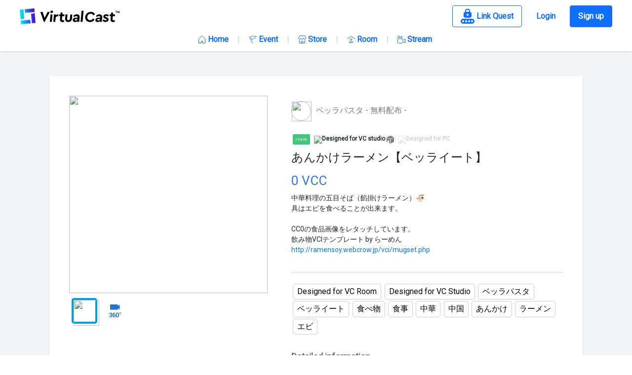

--- FILE ---
content_type: text/html;charset=utf-8
request_url: https://virtualcast.jp/en/products/e8ffbd8c0f07a22865182c7516e4f80c003e07b18966af4b3b8e24ddc7fa5ab3
body_size: 83756
content:
<!DOCTYPE html><html  lang="ja" data-capo=""><head><meta charset="utf-8">
<meta name="viewport" content="width=device-width, initial-scale=1, minimum-scale=1, maximum-scale=1, user-scalable=no, shrink-to-fit=no">
<title>あんかけラーメン【ベッライート】 - Product information | バーチャルキャスト[VirtualCast]</title>
<script src="https://www.googletagmanager.com/gtag/js?id=G-3KE1EB816V" async defer></script>
<style>@charset "UTF-8";@import "https://fonts.googleapis.com/css?family=Roboto&display=swap";
/*!
 * Bootstrap v4.6.2 (https://getbootstrap.com/)
 * Copyright 2011-2022 The Bootstrap Authors
 * Copyright 2011-2022 Twitter, Inc.
 * Licensed under MIT (https://github.com/twbs/bootstrap/blob/main/LICENSE)
 */:root{--blue:#007bff;--indigo:#6610f2;--purple:#6f42c1;--pink:#e83e8c;--red:#dc3545;--orange:#fd7e14;--yellow:#ffc107;--green:#28a745;--teal:#20c997;--cyan:#17a2b8;--white:#fff;--gray:#6c757d;--gray-dark:#343a40;--primary:#007bff;--secondary:#6c757d;--success:#28a745;--info:#17a2b8;--warning:#ffc107;--danger:#dc3545;--light:#f8f9fa;--dark:#343a40;--breakpoint-xs:0;--breakpoint-sm:576px;--breakpoint-md:768px;--breakpoint-lg:992px;--breakpoint-xl:1200px;--font-family-sans-serif:-apple-system,BlinkMacSystemFont,"Segoe UI",Roboto,"Helvetica Neue",Arial,"Noto Sans","Liberation Sans",sans-serif,"Apple Color Emoji","Segoe UI Emoji","Segoe UI Symbol","Noto Color Emoji";--font-family-monospace:SFMono-Regular,Menlo,Monaco,Consolas,"Liberation Mono","Courier New",monospace}*,:after,:before{box-sizing:border-box}html{font-family:sans-serif;line-height:1.15;-webkit-text-size-adjust:100%;-webkit-tap-highlight-color:rgba(0,0,0,0)}article,aside,figcaption,figure,footer,header,hgroup,main,nav,section{display:block}body{background-color:#fff;color:#212529;font-family:-apple-system,BlinkMacSystemFont,Segoe UI,Roboto,Helvetica Neue,Arial,Noto Sans,Liberation Sans,sans-serif,Apple Color Emoji,Segoe UI Emoji,Segoe UI Symbol,Noto Color Emoji;font-size:1rem;font-weight:400;line-height:1.5;margin:0;text-align:left}[tabindex="-1"]:focus:not(:focus-visible){outline:0!important}hr{box-sizing:content-box;height:0;overflow:visible}h1,h2,h3,h4,h5,h6{margin-bottom:.5rem;margin-top:0}p{margin-bottom:1rem;margin-top:0}abbr[data-original-title],abbr[title]{border-bottom:0;cursor:help;text-decoration:underline;-webkit-text-decoration:underline dotted;text-decoration:underline dotted;-webkit-text-decoration-skip-ink:none;text-decoration-skip-ink:none}address{font-style:normal;line-height:inherit}address,dl,ol,ul{margin-bottom:1rem}dl,ol,ul{margin-top:0}ol ol,ol ul,ul ol,ul ul{margin-bottom:0}dt{font-weight:700}dd{margin-bottom:.5rem;margin-left:0}blockquote{margin:0 0 1rem}b,strong{font-weight:bolder}small{font-size:80%}sub,sup{font-size:75%;line-height:0;position:relative;vertical-align:baseline}sub{bottom:-.25em}sup{top:-.5em}a{background-color:transparent;color:#007bff;text-decoration:none}a:hover{color:#0056b3;text-decoration:underline}a:not([href]):not([class]),a:not([href]):not([class]):hover{color:inherit;text-decoration:none}code,kbd,pre,samp{font-family:SFMono-Regular,Menlo,Monaco,Consolas,Liberation Mono,Courier New,monospace;font-size:1em}pre{margin-bottom:1rem;margin-top:0;overflow:auto;-ms-overflow-style:scrollbar}figure{margin:0 0 1rem}img{border-style:none}img,svg{vertical-align:middle}svg{overflow:hidden}table{border-collapse:collapse}caption{caption-side:bottom;color:#6c757d;padding-bottom:.75rem;padding-top:.75rem;text-align:left}th{text-align:inherit;text-align:-webkit-match-parent}label{display:inline-block;margin-bottom:.5rem}button{border-radius:0}button:focus:not(:focus-visible){outline:0}button,input,optgroup,select,textarea{font-family:inherit;font-size:inherit;line-height:inherit;margin:0}button,input{overflow:visible}button,select{text-transform:none}[role=button]{cursor:pointer}select{word-wrap:normal}[type=button],[type=reset],[type=submit],button{-webkit-appearance:button}[type=button]:not(:disabled),[type=reset]:not(:disabled),[type=submit]:not(:disabled),button:not(:disabled){cursor:pointer}[type=button]::-moz-focus-inner,[type=reset]::-moz-focus-inner,[type=submit]::-moz-focus-inner,button::-moz-focus-inner{border-style:none;padding:0}input[type=checkbox],input[type=radio]{box-sizing:border-box;padding:0}textarea{overflow:auto;resize:vertical}fieldset{border:0;margin:0;min-width:0;padding:0}legend{color:inherit;display:block;font-size:1.5rem;line-height:inherit;margin-bottom:.5rem;max-width:100%;padding:0;white-space:normal;width:100%}progress{vertical-align:baseline}[type=number]::-webkit-inner-spin-button,[type=number]::-webkit-outer-spin-button{height:auto}[type=search]{-webkit-appearance:none;outline-offset:-2px}[type=search]::-webkit-search-decoration{-webkit-appearance:none}::-webkit-file-upload-button{-webkit-appearance:button;font:inherit}output{display:inline-block}summary{cursor:pointer;display:list-item}template{display:none}[hidden]{display:none!important}.h1,.h2,.h3,.h4,.h5,.h6,h1,h2,h3,h4,h5,h6{font-weight:500;line-height:1.2;margin-bottom:.5rem}.h1,h1{font-size:2.5rem}.h2,h2{font-size:2rem}.h3,h3{font-size:1.75rem}.h4,h4{font-size:1.5rem}.h5,h5{font-size:1.25rem}.h6,h6{font-size:1rem}.lead{font-size:1.25rem;font-weight:300}.display-1{font-size:6rem}.display-1,.display-2{font-weight:300;line-height:1.2}.display-2{font-size:5.5rem}.display-3{font-size:4.5rem}.display-3,.display-4{font-weight:300;line-height:1.2}.display-4{font-size:3.5rem}hr{border:0;border-top:1px solid rgba(0,0,0,.1);margin-bottom:1rem;margin-top:1rem}.small,small{font-size:.875em;font-weight:400}.mark,mark{background-color:#fcf8e3;padding:.2em}.list-inline,.list-unstyled{list-style:none;padding-left:0}.list-inline-item{display:inline-block}.list-inline-item:not(:last-child){margin-right:.5rem}.initialism{font-size:90%;text-transform:uppercase}.blockquote{font-size:1.25rem;margin-bottom:1rem}.blockquote-footer{color:#6c757d;display:block;font-size:.875em}.blockquote-footer:before{content:"— "}.img-fluid,.img-thumbnail{height:auto;max-width:100%}.img-thumbnail{background-color:#fff;border:1px solid #dee2e6;border-radius:.25rem;padding:.25rem}.figure{display:inline-block}.figure-img{line-height:1;margin-bottom:.5rem}.figure-caption{color:#6c757d;font-size:90%}code{color:#e83e8c;font-size:87.5%;word-wrap:break-word}a>code{color:inherit}kbd{background-color:#212529;border-radius:.2rem;color:#fff;font-size:87.5%;padding:.2rem .4rem}kbd kbd{font-size:100%;font-weight:700;padding:0}pre{color:#212529;display:block;font-size:87.5%}pre code{color:inherit;font-size:inherit;word-break:normal}.pre-scrollable{max-height:340px;overflow-y:scroll}.container,.container-fluid,.container-lg,.container-md,.container-sm,.container-xl{margin-left:auto;margin-right:auto;padding-left:15px;padding-right:15px;width:100%}@media (min-width:576px){.container,.container-sm{max-width:540px}}@media (min-width:768px){.container,.container-md,.container-sm{max-width:720px}}@media (min-width:992px){.container,.container-lg,.container-md,.container-sm{max-width:960px}}@media (min-width:1200px){.container,.container-lg,.container-md,.container-sm,.container-xl{max-width:1140px}}.row{display:flex;flex-wrap:wrap;margin-left:-15px;margin-right:-15px}.no-gutters{margin-left:0;margin-right:0}.no-gutters>.col,.no-gutters>[class*=col-]{padding-left:0;padding-right:0}.col,.col-1,.col-10,.col-11,.col-12,.col-2,.col-3,.col-4,.col-5,.col-6,.col-7,.col-8,.col-9,.col-auto,.col-lg,.col-lg-1,.col-lg-10,.col-lg-11,.col-lg-12,.col-lg-2,.col-lg-3,.col-lg-4,.col-lg-5,.col-lg-6,.col-lg-7,.col-lg-8,.col-lg-9,.col-lg-auto,.col-md,.col-md-1,.col-md-10,.col-md-11,.col-md-12,.col-md-2,.col-md-3,.col-md-4,.col-md-5,.col-md-6,.col-md-7,.col-md-8,.col-md-9,.col-md-auto,.col-sm,.col-sm-1,.col-sm-10,.col-sm-11,.col-sm-12,.col-sm-2,.col-sm-3,.col-sm-4,.col-sm-5,.col-sm-6,.col-sm-7,.col-sm-8,.col-sm-9,.col-sm-auto,.col-xl,.col-xl-1,.col-xl-10,.col-xl-11,.col-xl-12,.col-xl-2,.col-xl-3,.col-xl-4,.col-xl-5,.col-xl-6,.col-xl-7,.col-xl-8,.col-xl-9,.col-xl-auto{padding-left:15px;padding-right:15px;position:relative;width:100%}.col{flex-basis:0;flex-grow:1;max-width:100%}.row-cols-1>*{flex:0 0 100%;max-width:100%}.row-cols-2>*{flex:0 0 50%;max-width:50%}.row-cols-3>*{flex:0 0 33.3333333333%;max-width:33.3333333333%}.row-cols-4>*{flex:0 0 25%;max-width:25%}.row-cols-5>*{flex:0 0 20%;max-width:20%}.row-cols-6>*{flex:0 0 16.6666666667%;max-width:16.6666666667%}.col-auto{flex:0 0 auto;max-width:100%;width:auto}.col-1{flex:0 0 8.33333333%;max-width:8.33333333%}.col-2{flex:0 0 16.66666667%;max-width:16.66666667%}.col-3{flex:0 0 25%;max-width:25%}.col-4{flex:0 0 33.33333333%;max-width:33.33333333%}.col-5{flex:0 0 41.66666667%;max-width:41.66666667%}.col-6{flex:0 0 50%;max-width:50%}.col-7{flex:0 0 58.33333333%;max-width:58.33333333%}.col-8{flex:0 0 66.66666667%;max-width:66.66666667%}.col-9{flex:0 0 75%;max-width:75%}.col-10{flex:0 0 83.33333333%;max-width:83.33333333%}.col-11{flex:0 0 91.66666667%;max-width:91.66666667%}.col-12{flex:0 0 100%;max-width:100%}.order-first{order:-1}.order-last{order:13}.order-0{order:0}.order-1{order:1}.order-2{order:2}.order-3{order:3}.order-4{order:4}.order-5{order:5}.order-6{order:6}.order-7{order:7}.order-8{order:8}.order-9{order:9}.order-10{order:10}.order-11{order:11}.order-12{order:12}.offset-1{margin-left:8.33333333%}.offset-2{margin-left:16.66666667%}.offset-3{margin-left:25%}.offset-4{margin-left:33.33333333%}.offset-5{margin-left:41.66666667%}.offset-6{margin-left:50%}.offset-7{margin-left:58.33333333%}.offset-8{margin-left:66.66666667%}.offset-9{margin-left:75%}.offset-10{margin-left:83.33333333%}.offset-11{margin-left:91.66666667%}@media (min-width:576px){.col-sm{flex-basis:0;flex-grow:1;max-width:100%}.row-cols-sm-1>*{flex:0 0 100%;max-width:100%}.row-cols-sm-2>*{flex:0 0 50%;max-width:50%}.row-cols-sm-3>*{flex:0 0 33.3333333333%;max-width:33.3333333333%}.row-cols-sm-4>*{flex:0 0 25%;max-width:25%}.row-cols-sm-5>*{flex:0 0 20%;max-width:20%}.row-cols-sm-6>*{flex:0 0 16.6666666667%;max-width:16.6666666667%}.col-sm-auto{flex:0 0 auto;max-width:100%;width:auto}.col-sm-1{flex:0 0 8.33333333%;max-width:8.33333333%}.col-sm-2{flex:0 0 16.66666667%;max-width:16.66666667%}.col-sm-3{flex:0 0 25%;max-width:25%}.col-sm-4{flex:0 0 33.33333333%;max-width:33.33333333%}.col-sm-5{flex:0 0 41.66666667%;max-width:41.66666667%}.col-sm-6{flex:0 0 50%;max-width:50%}.col-sm-7{flex:0 0 58.33333333%;max-width:58.33333333%}.col-sm-8{flex:0 0 66.66666667%;max-width:66.66666667%}.col-sm-9{flex:0 0 75%;max-width:75%}.col-sm-10{flex:0 0 83.33333333%;max-width:83.33333333%}.col-sm-11{flex:0 0 91.66666667%;max-width:91.66666667%}.col-sm-12{flex:0 0 100%;max-width:100%}.order-sm-first{order:-1}.order-sm-last{order:13}.order-sm-0{order:0}.order-sm-1{order:1}.order-sm-2{order:2}.order-sm-3{order:3}.order-sm-4{order:4}.order-sm-5{order:5}.order-sm-6{order:6}.order-sm-7{order:7}.order-sm-8{order:8}.order-sm-9{order:9}.order-sm-10{order:10}.order-sm-11{order:11}.order-sm-12{order:12}.offset-sm-0{margin-left:0}.offset-sm-1{margin-left:8.33333333%}.offset-sm-2{margin-left:16.66666667%}.offset-sm-3{margin-left:25%}.offset-sm-4{margin-left:33.33333333%}.offset-sm-5{margin-left:41.66666667%}.offset-sm-6{margin-left:50%}.offset-sm-7{margin-left:58.33333333%}.offset-sm-8{margin-left:66.66666667%}.offset-sm-9{margin-left:75%}.offset-sm-10{margin-left:83.33333333%}.offset-sm-11{margin-left:91.66666667%}}@media (min-width:768px){.col-md{flex-basis:0;flex-grow:1;max-width:100%}.row-cols-md-1>*{flex:0 0 100%;max-width:100%}.row-cols-md-2>*{flex:0 0 50%;max-width:50%}.row-cols-md-3>*{flex:0 0 33.3333333333%;max-width:33.3333333333%}.row-cols-md-4>*{flex:0 0 25%;max-width:25%}.row-cols-md-5>*{flex:0 0 20%;max-width:20%}.row-cols-md-6>*{flex:0 0 16.6666666667%;max-width:16.6666666667%}.col-md-auto{flex:0 0 auto;max-width:100%;width:auto}.col-md-1{flex:0 0 8.33333333%;max-width:8.33333333%}.col-md-2{flex:0 0 16.66666667%;max-width:16.66666667%}.col-md-3{flex:0 0 25%;max-width:25%}.col-md-4{flex:0 0 33.33333333%;max-width:33.33333333%}.col-md-5{flex:0 0 41.66666667%;max-width:41.66666667%}.col-md-6{flex:0 0 50%;max-width:50%}.col-md-7{flex:0 0 58.33333333%;max-width:58.33333333%}.col-md-8{flex:0 0 66.66666667%;max-width:66.66666667%}.col-md-9{flex:0 0 75%;max-width:75%}.col-md-10{flex:0 0 83.33333333%;max-width:83.33333333%}.col-md-11{flex:0 0 91.66666667%;max-width:91.66666667%}.col-md-12{flex:0 0 100%;max-width:100%}.order-md-first{order:-1}.order-md-last{order:13}.order-md-0{order:0}.order-md-1{order:1}.order-md-2{order:2}.order-md-3{order:3}.order-md-4{order:4}.order-md-5{order:5}.order-md-6{order:6}.order-md-7{order:7}.order-md-8{order:8}.order-md-9{order:9}.order-md-10{order:10}.order-md-11{order:11}.order-md-12{order:12}.offset-md-0{margin-left:0}.offset-md-1{margin-left:8.33333333%}.offset-md-2{margin-left:16.66666667%}.offset-md-3{margin-left:25%}.offset-md-4{margin-left:33.33333333%}.offset-md-5{margin-left:41.66666667%}.offset-md-6{margin-left:50%}.offset-md-7{margin-left:58.33333333%}.offset-md-8{margin-left:66.66666667%}.offset-md-9{margin-left:75%}.offset-md-10{margin-left:83.33333333%}.offset-md-11{margin-left:91.66666667%}}@media (min-width:992px){.col-lg{flex-basis:0;flex-grow:1;max-width:100%}.row-cols-lg-1>*{flex:0 0 100%;max-width:100%}.row-cols-lg-2>*{flex:0 0 50%;max-width:50%}.row-cols-lg-3>*{flex:0 0 33.3333333333%;max-width:33.3333333333%}.row-cols-lg-4>*{flex:0 0 25%;max-width:25%}.row-cols-lg-5>*{flex:0 0 20%;max-width:20%}.row-cols-lg-6>*{flex:0 0 16.6666666667%;max-width:16.6666666667%}.col-lg-auto{flex:0 0 auto;max-width:100%;width:auto}.col-lg-1{flex:0 0 8.33333333%;max-width:8.33333333%}.col-lg-2{flex:0 0 16.66666667%;max-width:16.66666667%}.col-lg-3{flex:0 0 25%;max-width:25%}.col-lg-4{flex:0 0 33.33333333%;max-width:33.33333333%}.col-lg-5{flex:0 0 41.66666667%;max-width:41.66666667%}.col-lg-6{flex:0 0 50%;max-width:50%}.col-lg-7{flex:0 0 58.33333333%;max-width:58.33333333%}.col-lg-8{flex:0 0 66.66666667%;max-width:66.66666667%}.col-lg-9{flex:0 0 75%;max-width:75%}.col-lg-10{flex:0 0 83.33333333%;max-width:83.33333333%}.col-lg-11{flex:0 0 91.66666667%;max-width:91.66666667%}.col-lg-12{flex:0 0 100%;max-width:100%}.order-lg-first{order:-1}.order-lg-last{order:13}.order-lg-0{order:0}.order-lg-1{order:1}.order-lg-2{order:2}.order-lg-3{order:3}.order-lg-4{order:4}.order-lg-5{order:5}.order-lg-6{order:6}.order-lg-7{order:7}.order-lg-8{order:8}.order-lg-9{order:9}.order-lg-10{order:10}.order-lg-11{order:11}.order-lg-12{order:12}.offset-lg-0{margin-left:0}.offset-lg-1{margin-left:8.33333333%}.offset-lg-2{margin-left:16.66666667%}.offset-lg-3{margin-left:25%}.offset-lg-4{margin-left:33.33333333%}.offset-lg-5{margin-left:41.66666667%}.offset-lg-6{margin-left:50%}.offset-lg-7{margin-left:58.33333333%}.offset-lg-8{margin-left:66.66666667%}.offset-lg-9{margin-left:75%}.offset-lg-10{margin-left:83.33333333%}.offset-lg-11{margin-left:91.66666667%}}@media (min-width:1200px){.col-xl{flex-basis:0;flex-grow:1;max-width:100%}.row-cols-xl-1>*{flex:0 0 100%;max-width:100%}.row-cols-xl-2>*{flex:0 0 50%;max-width:50%}.row-cols-xl-3>*{flex:0 0 33.3333333333%;max-width:33.3333333333%}.row-cols-xl-4>*{flex:0 0 25%;max-width:25%}.row-cols-xl-5>*{flex:0 0 20%;max-width:20%}.row-cols-xl-6>*{flex:0 0 16.6666666667%;max-width:16.6666666667%}.col-xl-auto{flex:0 0 auto;max-width:100%;width:auto}.col-xl-1{flex:0 0 8.33333333%;max-width:8.33333333%}.col-xl-2{flex:0 0 16.66666667%;max-width:16.66666667%}.col-xl-3{flex:0 0 25%;max-width:25%}.col-xl-4{flex:0 0 33.33333333%;max-width:33.33333333%}.col-xl-5{flex:0 0 41.66666667%;max-width:41.66666667%}.col-xl-6{flex:0 0 50%;max-width:50%}.col-xl-7{flex:0 0 58.33333333%;max-width:58.33333333%}.col-xl-8{flex:0 0 66.66666667%;max-width:66.66666667%}.col-xl-9{flex:0 0 75%;max-width:75%}.col-xl-10{flex:0 0 83.33333333%;max-width:83.33333333%}.col-xl-11{flex:0 0 91.66666667%;max-width:91.66666667%}.col-xl-12{flex:0 0 100%;max-width:100%}.order-xl-first{order:-1}.order-xl-last{order:13}.order-xl-0{order:0}.order-xl-1{order:1}.order-xl-2{order:2}.order-xl-3{order:3}.order-xl-4{order:4}.order-xl-5{order:5}.order-xl-6{order:6}.order-xl-7{order:7}.order-xl-8{order:8}.order-xl-9{order:9}.order-xl-10{order:10}.order-xl-11{order:11}.order-xl-12{order:12}.offset-xl-0{margin-left:0}.offset-xl-1{margin-left:8.33333333%}.offset-xl-2{margin-left:16.66666667%}.offset-xl-3{margin-left:25%}.offset-xl-4{margin-left:33.33333333%}.offset-xl-5{margin-left:41.66666667%}.offset-xl-6{margin-left:50%}.offset-xl-7{margin-left:58.33333333%}.offset-xl-8{margin-left:66.66666667%}.offset-xl-9{margin-left:75%}.offset-xl-10{margin-left:83.33333333%}.offset-xl-11{margin-left:91.66666667%}}.table{color:#212529;margin-bottom:1rem;width:100%}.table td,.table th{border-top:1px solid #dee2e6;padding:.75rem;vertical-align:top}.table thead th{border-bottom:2px solid #dee2e6;vertical-align:bottom}.table tbody+tbody{border-top:2px solid #dee2e6}.table-sm td,.table-sm th{padding:.3rem}.table-bordered,.table-bordered td,.table-bordered th{border:1px solid #dee2e6}.table-bordered thead td,.table-bordered thead th{border-bottom-width:2px}.table-borderless tbody+tbody,.table-borderless td,.table-borderless th,.table-borderless thead th{border:0}.table-striped tbody tr:nth-of-type(odd){background-color:rgba(0,0,0,.05)}.table-hover tbody tr:hover{background-color:rgba(0,0,0,.075);color:#212529}.table-primary,.table-primary>td,.table-primary>th{background-color:#b8daff}.table-primary tbody+tbody,.table-primary td,.table-primary th,.table-primary thead th{border-color:#7abaff}.table-hover .table-primary:hover,.table-hover .table-primary:hover>td,.table-hover .table-primary:hover>th{background-color:#9fcdff}.table-secondary,.table-secondary>td,.table-secondary>th{background-color:#d6d8db}.table-secondary tbody+tbody,.table-secondary td,.table-secondary th,.table-secondary thead th{border-color:#b3b7bb}.table-hover .table-secondary:hover,.table-hover .table-secondary:hover>td,.table-hover .table-secondary:hover>th{background-color:#c8cbcf}.table-success,.table-success>td,.table-success>th{background-color:#c3e6cb}.table-success tbody+tbody,.table-success td,.table-success th,.table-success thead th{border-color:#8fd19e}.table-hover .table-success:hover,.table-hover .table-success:hover>td,.table-hover .table-success:hover>th{background-color:#b1dfbb}.table-info,.table-info>td,.table-info>th{background-color:#bee5eb}.table-info tbody+tbody,.table-info td,.table-info th,.table-info thead th{border-color:#86cfda}.table-hover .table-info:hover,.table-hover .table-info:hover>td,.table-hover .table-info:hover>th{background-color:#abdde5}.table-warning,.table-warning>td,.table-warning>th{background-color:#ffeeba}.table-warning tbody+tbody,.table-warning td,.table-warning th,.table-warning thead th{border-color:#ffdf7e}.table-hover .table-warning:hover,.table-hover .table-warning:hover>td,.table-hover .table-warning:hover>th{background-color:#ffe8a1}.table-danger,.table-danger>td,.table-danger>th{background-color:#f5c6cb}.table-danger tbody+tbody,.table-danger td,.table-danger th,.table-danger thead th{border-color:#ed969e}.table-hover .table-danger:hover,.table-hover .table-danger:hover>td,.table-hover .table-danger:hover>th{background-color:#f1b0b7}.table-light,.table-light>td,.table-light>th{background-color:#fdfdfe}.table-light tbody+tbody,.table-light td,.table-light th,.table-light thead th{border-color:#fbfcfc}.table-hover .table-light:hover,.table-hover .table-light:hover>td,.table-hover .table-light:hover>th{background-color:#ececf6}.table-dark,.table-dark>td,.table-dark>th{background-color:#c6c8ca}.table-dark tbody+tbody,.table-dark td,.table-dark th,.table-dark thead th{border-color:#95999c}.table-hover .table-dark:hover,.table-hover .table-dark:hover>td,.table-hover .table-dark:hover>th{background-color:#b9bbbe}.table-active,.table-active>td,.table-active>th,.table-hover .table-active:hover,.table-hover .table-active:hover>td,.table-hover .table-active:hover>th{background-color:rgba(0,0,0,.075)}.table .thead-dark th{background-color:#343a40;border-color:#454d55;color:#fff}.table .thead-light th{background-color:#e9ecef;border-color:#dee2e6;color:#495057}.table-dark{background-color:#343a40;color:#fff}.table-dark td,.table-dark th,.table-dark thead th{border-color:#454d55}.table-dark.table-bordered{border:0}.table-dark.table-striped tbody tr:nth-of-type(odd){background-color:hsla(0,0%,100%,.05)}.table-dark.table-hover tbody tr:hover{background-color:hsla(0,0%,100%,.075);color:#fff}@media (max-width:575.98px){.table-responsive-sm{display:block;overflow-x:auto;width:100%;-webkit-overflow-scrolling:touch}.table-responsive-sm>.table-bordered{border:0}}@media (max-width:767.98px){.table-responsive-md{display:block;overflow-x:auto;width:100%;-webkit-overflow-scrolling:touch}.table-responsive-md>.table-bordered{border:0}}@media (max-width:991.98px){.table-responsive-lg{display:block;overflow-x:auto;width:100%;-webkit-overflow-scrolling:touch}.table-responsive-lg>.table-bordered{border:0}}@media (max-width:1199.98px){.table-responsive-xl{display:block;overflow-x:auto;width:100%;-webkit-overflow-scrolling:touch}.table-responsive-xl>.table-bordered{border:0}}.table-responsive{display:block;overflow-x:auto;width:100%;-webkit-overflow-scrolling:touch}.table-responsive>.table-bordered{border:0}.form-control{background-clip:padding-box;background-color:#fff;border:1px solid #ced4da;border-radius:.25rem;color:#495057;display:block;font-size:1rem;font-weight:400;height:calc(1.5em + .75rem + 2px);line-height:1.5;padding:.375rem .75rem;transition:border-color .15s ease-in-out,box-shadow .15s ease-in-out;width:100%}@media (prefers-reduced-motion:reduce){.form-control{transition:none}}.form-control::-ms-expand{background-color:transparent;border:0}.form-control:focus{background-color:#fff;border-color:#80bdff;box-shadow:0 0 0 .2rem rgba(0,123,255,.25);color:#495057;outline:0}.form-control::-moz-placeholder{color:#6c757d;opacity:1}.form-control::placeholder{color:#6c757d;opacity:1}.form-control:disabled,.form-control[readonly]{background-color:#e9ecef;opacity:1}input[type=date].form-control,input[type=datetime-local].form-control,input[type=month].form-control,input[type=time].form-control{-webkit-appearance:none;-moz-appearance:none;appearance:none}select.form-control:-moz-focusring{color:transparent;text-shadow:0 0 0 #495057}select.form-control:focus::-ms-value{background-color:#fff;color:#495057}.form-control-file,.form-control-range{display:block;width:100%}.col-form-label{font-size:inherit;line-height:1.5;margin-bottom:0;padding-bottom:calc(.375rem + 1px);padding-top:calc(.375rem + 1px)}.col-form-label-lg{font-size:1.25rem;line-height:1.5;padding-bottom:calc(.5rem + 1px);padding-top:calc(.5rem + 1px)}.col-form-label-sm{font-size:.875rem;line-height:1.5;padding-bottom:calc(.25rem + 1px);padding-top:calc(.25rem + 1px)}.form-control-plaintext{background-color:transparent;border:solid transparent;border-width:1px 0;color:#212529;display:block;font-size:1rem;line-height:1.5;margin-bottom:0;padding:.375rem 0;width:100%}.form-control-plaintext.form-control-lg,.form-control-plaintext.form-control-sm{padding-left:0;padding-right:0}.form-control-sm{border-radius:.2rem;font-size:.875rem;height:calc(1.5em + .5rem + 2px);line-height:1.5;padding:.25rem .5rem}.form-control-lg{border-radius:.3rem;font-size:1.25rem;height:calc(1.5em + 1rem + 2px);line-height:1.5;padding:.5rem 1rem}select.form-control[multiple],select.form-control[size],textarea.form-control{height:auto}.form-group{margin-bottom:1rem}.form-text{display:block;margin-top:.25rem}.form-row{display:flex;flex-wrap:wrap;margin-left:-5px;margin-right:-5px}.form-row>.col,.form-row>[class*=col-]{padding-left:5px;padding-right:5px}.form-check{display:block;padding-left:1.25rem;position:relative}.form-check-input{margin-left:-1.25rem;margin-top:.3rem;position:absolute}.form-check-input:disabled~.form-check-label,.form-check-input[disabled]~.form-check-label{color:#6c757d}.form-check-label{margin-bottom:0}.form-check-inline{align-items:center;display:inline-flex;margin-right:.75rem;padding-left:0}.form-check-inline .form-check-input{margin-left:0;margin-right:.3125rem;margin-top:0;position:static}.valid-feedback{color:#28a745;display:none;font-size:.875em;margin-top:.25rem;width:100%}.valid-tooltip{background-color:rgba(40,167,69,.9);border-radius:.25rem;color:#fff;display:none;font-size:.875rem;left:0;line-height:1.5;margin-top:.1rem;max-width:100%;padding:.25rem .5rem;position:absolute;top:100%;z-index:5}.form-row>.col>.valid-tooltip,.form-row>[class*=col-]>.valid-tooltip{left:5px}.is-valid~.valid-feedback,.is-valid~.valid-tooltip,.was-validated :valid~.valid-feedback,.was-validated :valid~.valid-tooltip{display:block}.form-control.is-valid,.was-validated .form-control:valid{background-image:url("data:image/svg+xml;charset=utf-8,%3Csvg xmlns='http://www.w3.org/2000/svg' width='8' height='8' viewBox='0 0 8 8'%3E%3Cpath fill='%2328a745' d='M2.3 6.73.6 4.53c-.4-1.04.46-1.4 1.1-.8l1.1 1.4 3.4-3.8c.6-.63 1.6-.27 1.2.7l-4 4.6c-.43.5-.8.4-1.1.1'/%3E%3C/svg%3E");background-position:right calc(.375em + .1875rem) center;background-repeat:no-repeat;background-size:calc(.75em + .375rem) calc(.75em + .375rem);border-color:#28a745;padding-right:calc(1.5em + .75rem)!important}.form-control.is-valid:focus,.was-validated .form-control:valid:focus{border-color:#28a745;box-shadow:0 0 0 .2rem rgba(40,167,69,.25)}.was-validated select.form-control:valid,select.form-control.is-valid{background-position:right 1.5rem center;padding-right:3rem!important}.was-validated textarea.form-control:valid,textarea.form-control.is-valid{background-position:top calc(.375em + .1875rem) right calc(.375em + .1875rem);padding-right:calc(1.5em + .75rem)}.custom-select.is-valid,.was-validated .custom-select:valid{background:url("data:image/svg+xml;charset=utf-8,%3Csvg xmlns='http://www.w3.org/2000/svg' width='4' height='5' viewBox='0 0 4 5'%3E%3Cpath fill='%23343a40' d='M2 0 0 2h4zm0 5L0 3h4z'/%3E%3C/svg%3E") right .75rem center/8px 10px no-repeat,#fff url("data:image/svg+xml;charset=utf-8,%3Csvg xmlns='http://www.w3.org/2000/svg' width='8' height='8' viewBox='0 0 8 8'%3E%3Cpath fill='%2328a745' d='M2.3 6.73.6 4.53c-.4-1.04.46-1.4 1.1-.8l1.1 1.4 3.4-3.8c.6-.63 1.6-.27 1.2.7l-4 4.6c-.43.5-.8.4-1.1.1'/%3E%3C/svg%3E") center right 1.75rem/calc(.75em + .375rem) calc(.75em + .375rem) no-repeat;border-color:#28a745;padding-right:calc(.75em + 2.3125rem)!important}.custom-select.is-valid:focus,.was-validated .custom-select:valid:focus{border-color:#28a745;box-shadow:0 0 0 .2rem rgba(40,167,69,.25)}.form-check-input.is-valid~.form-check-label,.was-validated .form-check-input:valid~.form-check-label{color:#28a745}.form-check-input.is-valid~.valid-feedback,.form-check-input.is-valid~.valid-tooltip,.was-validated .form-check-input:valid~.valid-feedback,.was-validated .form-check-input:valid~.valid-tooltip{display:block}.custom-control-input.is-valid~.custom-control-label,.was-validated .custom-control-input:valid~.custom-control-label{color:#28a745}.custom-control-input.is-valid~.custom-control-label:before,.was-validated .custom-control-input:valid~.custom-control-label:before{border-color:#28a745}.custom-control-input.is-valid:checked~.custom-control-label:before,.was-validated .custom-control-input:valid:checked~.custom-control-label:before{background-color:#34ce57;border-color:#34ce57}.custom-control-input.is-valid:focus~.custom-control-label:before,.was-validated .custom-control-input:valid:focus~.custom-control-label:before{box-shadow:0 0 0 .2rem rgba(40,167,69,.25)}.custom-control-input.is-valid:focus:not(:checked)~.custom-control-label:before,.was-validated .custom-control-input:valid:focus:not(:checked)~.custom-control-label:before{border-color:#28a745}.custom-file-input.is-valid~.custom-file-label,.was-validated .custom-file-input:valid~.custom-file-label{border-color:#28a745}.custom-file-input.is-valid:focus~.custom-file-label,.was-validated .custom-file-input:valid:focus~.custom-file-label{border-color:#28a745;box-shadow:0 0 0 .2rem rgba(40,167,69,.25)}.invalid-feedback{color:#dc3545;display:none;font-size:.875em;margin-top:.25rem;width:100%}.invalid-tooltip{background-color:rgba(220,53,69,.9);border-radius:.25rem;color:#fff;display:none;font-size:.875rem;left:0;line-height:1.5;margin-top:.1rem;max-width:100%;padding:.25rem .5rem;position:absolute;top:100%;z-index:5}.form-row>.col>.invalid-tooltip,.form-row>[class*=col-]>.invalid-tooltip{left:5px}.is-invalid~.invalid-feedback,.is-invalid~.invalid-tooltip,.was-validated :invalid~.invalid-feedback,.was-validated :invalid~.invalid-tooltip{display:block}.form-control.is-invalid,.was-validated .form-control:invalid{background-image:url("data:image/svg+xml;charset=utf-8,%3Csvg xmlns='http://www.w3.org/2000/svg' width='12' height='12' fill='none' stroke='%23dc3545' viewBox='0 0 12 12'%3E%3Ccircle cx='6' cy='6' r='4.5'/%3E%3Cpath stroke-linejoin='round' d='M5.8 3.6h.4L6 6.5z'/%3E%3Ccircle cx='6' cy='8.2' r='.6' fill='%23dc3545' stroke='none'/%3E%3C/svg%3E");background-position:right calc(.375em + .1875rem) center;background-repeat:no-repeat;background-size:calc(.75em + .375rem) calc(.75em + .375rem);border-color:#dc3545;padding-right:calc(1.5em + .75rem)!important}.form-control.is-invalid:focus,.was-validated .form-control:invalid:focus{border-color:#dc3545;box-shadow:0 0 0 .2rem rgba(220,53,69,.25)}.was-validated select.form-control:invalid,select.form-control.is-invalid{background-position:right 1.5rem center;padding-right:3rem!important}.was-validated textarea.form-control:invalid,textarea.form-control.is-invalid{background-position:top calc(.375em + .1875rem) right calc(.375em + .1875rem);padding-right:calc(1.5em + .75rem)}.custom-select.is-invalid,.was-validated .custom-select:invalid{background:url("data:image/svg+xml;charset=utf-8,%3Csvg xmlns='http://www.w3.org/2000/svg' width='4' height='5' viewBox='0 0 4 5'%3E%3Cpath fill='%23343a40' d='M2 0 0 2h4zm0 5L0 3h4z'/%3E%3C/svg%3E") right .75rem center/8px 10px no-repeat,#fff url("data:image/svg+xml;charset=utf-8,%3Csvg xmlns='http://www.w3.org/2000/svg' width='12' height='12' fill='none' stroke='%23dc3545' viewBox='0 0 12 12'%3E%3Ccircle cx='6' cy='6' r='4.5'/%3E%3Cpath stroke-linejoin='round' d='M5.8 3.6h.4L6 6.5z'/%3E%3Ccircle cx='6' cy='8.2' r='.6' fill='%23dc3545' stroke='none'/%3E%3C/svg%3E") center right 1.75rem/calc(.75em + .375rem) calc(.75em + .375rem) no-repeat;border-color:#dc3545;padding-right:calc(.75em + 2.3125rem)!important}.custom-select.is-invalid:focus,.was-validated .custom-select:invalid:focus{border-color:#dc3545;box-shadow:0 0 0 .2rem rgba(220,53,69,.25)}.form-check-input.is-invalid~.form-check-label,.was-validated .form-check-input:invalid~.form-check-label{color:#dc3545}.form-check-input.is-invalid~.invalid-feedback,.form-check-input.is-invalid~.invalid-tooltip,.was-validated .form-check-input:invalid~.invalid-feedback,.was-validated .form-check-input:invalid~.invalid-tooltip{display:block}.custom-control-input.is-invalid~.custom-control-label,.was-validated .custom-control-input:invalid~.custom-control-label{color:#dc3545}.custom-control-input.is-invalid~.custom-control-label:before,.was-validated .custom-control-input:invalid~.custom-control-label:before{border-color:#dc3545}.custom-control-input.is-invalid:checked~.custom-control-label:before,.was-validated .custom-control-input:invalid:checked~.custom-control-label:before{background-color:#e4606d;border-color:#e4606d}.custom-control-input.is-invalid:focus~.custom-control-label:before,.was-validated .custom-control-input:invalid:focus~.custom-control-label:before{box-shadow:0 0 0 .2rem rgba(220,53,69,.25)}.custom-control-input.is-invalid:focus:not(:checked)~.custom-control-label:before,.was-validated .custom-control-input:invalid:focus:not(:checked)~.custom-control-label:before{border-color:#dc3545}.custom-file-input.is-invalid~.custom-file-label,.was-validated .custom-file-input:invalid~.custom-file-label{border-color:#dc3545}.custom-file-input.is-invalid:focus~.custom-file-label,.was-validated .custom-file-input:invalid:focus~.custom-file-label{border-color:#dc3545;box-shadow:0 0 0 .2rem rgba(220,53,69,.25)}.form-inline{align-items:center;display:flex;flex-flow:row wrap}.form-inline .form-check{width:100%}@media (min-width:576px){.form-inline label{justify-content:center}.form-inline .form-group,.form-inline label{align-items:center;display:flex;margin-bottom:0}.form-inline .form-group{flex:0 0 auto;flex-flow:row wrap}.form-inline .form-control{display:inline-block;vertical-align:middle;width:auto}.form-inline .form-control-plaintext{display:inline-block}.form-inline .custom-select,.form-inline .input-group{width:auto}.form-inline .form-check{align-items:center;display:flex;justify-content:center;padding-left:0;width:auto}.form-inline .form-check-input{flex-shrink:0;margin-left:0;margin-right:.25rem;margin-top:0;position:relative}.form-inline .custom-control{align-items:center;justify-content:center}.form-inline .custom-control-label{margin-bottom:0}}.btn{background-color:transparent;border:1px solid transparent;border-radius:.25rem;color:#212529;display:inline-block;font-size:1rem;font-weight:400;line-height:1.5;padding:.375rem .75rem;text-align:center;transition:color .15s ease-in-out,background-color .15s ease-in-out,border-color .15s ease-in-out,box-shadow .15s ease-in-out;-webkit-user-select:none;-moz-user-select:none;user-select:none;vertical-align:middle}@media (prefers-reduced-motion:reduce){.btn{transition:none}}.btn:hover{color:#212529;text-decoration:none}.btn.focus,.btn:focus{box-shadow:0 0 0 .2rem rgba(0,123,255,.25);outline:0}.btn.disabled,.btn:disabled{opacity:.65}.btn:not(:disabled):not(.disabled){cursor:pointer}a.btn.disabled,fieldset:disabled a.btn{pointer-events:none}.btn-primary{background-color:#007bff;border-color:#007bff;color:#fff}.btn-primary.focus,.btn-primary:focus,.btn-primary:hover{background-color:#0069d9;border-color:#0062cc;color:#fff}.btn-primary.focus,.btn-primary:focus{box-shadow:0 0 0 .2rem rgba(38,143,255,.5)}.btn-primary.disabled,.btn-primary:disabled{background-color:#007bff;border-color:#007bff;color:#fff}.btn-primary:not(:disabled):not(.disabled).active,.btn-primary:not(:disabled):not(.disabled):active,.show>.btn-primary.dropdown-toggle{background-color:#0062cc;border-color:#005cbf;color:#fff}.btn-primary:not(:disabled):not(.disabled).active:focus,.btn-primary:not(:disabled):not(.disabled):active:focus,.show>.btn-primary.dropdown-toggle:focus{box-shadow:0 0 0 .2rem rgba(38,143,255,.5)}.btn-secondary{background-color:#6c757d;border-color:#6c757d;color:#fff}.btn-secondary.focus,.btn-secondary:focus,.btn-secondary:hover{background-color:#5a6268;border-color:#545b62;color:#fff}.btn-secondary.focus,.btn-secondary:focus{box-shadow:0 0 0 .2rem hsla(208,6%,54%,.5)}.btn-secondary.disabled,.btn-secondary:disabled{background-color:#6c757d;border-color:#6c757d;color:#fff}.btn-secondary:not(:disabled):not(.disabled).active,.btn-secondary:not(:disabled):not(.disabled):active,.show>.btn-secondary.dropdown-toggle{background-color:#545b62;border-color:#4e555b;color:#fff}.btn-secondary:not(:disabled):not(.disabled).active:focus,.btn-secondary:not(:disabled):not(.disabled):active:focus,.show>.btn-secondary.dropdown-toggle:focus{box-shadow:0 0 0 .2rem hsla(208,6%,54%,.5)}.btn-success{background-color:#28a745;border-color:#28a745;color:#fff}.btn-success.focus,.btn-success:focus,.btn-success:hover{background-color:#218838;border-color:#1e7e34;color:#fff}.btn-success.focus,.btn-success:focus{box-shadow:0 0 0 .2rem rgba(72,180,97,.5)}.btn-success.disabled,.btn-success:disabled{background-color:#28a745;border-color:#28a745;color:#fff}.btn-success:not(:disabled):not(.disabled).active,.btn-success:not(:disabled):not(.disabled):active,.show>.btn-success.dropdown-toggle{background-color:#1e7e34;border-color:#1c7430;color:#fff}.btn-success:not(:disabled):not(.disabled).active:focus,.btn-success:not(:disabled):not(.disabled):active:focus,.show>.btn-success.dropdown-toggle:focus{box-shadow:0 0 0 .2rem rgba(72,180,97,.5)}.btn-info{background-color:#17a2b8;border-color:#17a2b8;color:#fff}.btn-info.focus,.btn-info:focus,.btn-info:hover{background-color:#138496;border-color:#117a8b;color:#fff}.btn-info.focus,.btn-info:focus{box-shadow:0 0 0 .2rem rgba(58,176,195,.5)}.btn-info.disabled,.btn-info:disabled{background-color:#17a2b8;border-color:#17a2b8;color:#fff}.btn-info:not(:disabled):not(.disabled).active,.btn-info:not(:disabled):not(.disabled):active,.show>.btn-info.dropdown-toggle{background-color:#117a8b;border-color:#10707f;color:#fff}.btn-info:not(:disabled):not(.disabled).active:focus,.btn-info:not(:disabled):not(.disabled):active:focus,.show>.btn-info.dropdown-toggle:focus{box-shadow:0 0 0 .2rem rgba(58,176,195,.5)}.btn-warning{background-color:#ffc107;border-color:#ffc107;color:#212529}.btn-warning.focus,.btn-warning:focus,.btn-warning:hover{background-color:#e0a800;border-color:#d39e00;color:#212529}.btn-warning.focus,.btn-warning:focus{box-shadow:0 0 0 .2rem rgba(222,170,12,.5)}.btn-warning.disabled,.btn-warning:disabled{background-color:#ffc107;border-color:#ffc107;color:#212529}.btn-warning:not(:disabled):not(.disabled).active,.btn-warning:not(:disabled):not(.disabled):active,.show>.btn-warning.dropdown-toggle{background-color:#d39e00;border-color:#c69500;color:#212529}.btn-warning:not(:disabled):not(.disabled).active:focus,.btn-warning:not(:disabled):not(.disabled):active:focus,.show>.btn-warning.dropdown-toggle:focus{box-shadow:0 0 0 .2rem rgba(222,170,12,.5)}.btn-danger{background-color:#dc3545;border-color:#dc3545;color:#fff}.btn-danger.focus,.btn-danger:focus,.btn-danger:hover{background-color:#c82333;border-color:#bd2130;color:#fff}.btn-danger.focus,.btn-danger:focus{box-shadow:0 0 0 .2rem rgba(225,83,97,.5)}.btn-danger.disabled,.btn-danger:disabled{background-color:#dc3545;border-color:#dc3545;color:#fff}.btn-danger:not(:disabled):not(.disabled).active,.btn-danger:not(:disabled):not(.disabled):active,.show>.btn-danger.dropdown-toggle{background-color:#bd2130;border-color:#b21f2d;color:#fff}.btn-danger:not(:disabled):not(.disabled).active:focus,.btn-danger:not(:disabled):not(.disabled):active:focus,.show>.btn-danger.dropdown-toggle:focus{box-shadow:0 0 0 .2rem rgba(225,83,97,.5)}.btn-light{background-color:#f8f9fa;border-color:#f8f9fa;color:#212529}.btn-light.focus,.btn-light:focus,.btn-light:hover{background-color:#e2e6ea;border-color:#dae0e5;color:#212529}.btn-light.focus,.btn-light:focus{box-shadow:0 0 0 .2rem hsla(220,4%,85%,.5)}.btn-light.disabled,.btn-light:disabled{background-color:#f8f9fa;border-color:#f8f9fa;color:#212529}.btn-light:not(:disabled):not(.disabled).active,.btn-light:not(:disabled):not(.disabled):active,.show>.btn-light.dropdown-toggle{background-color:#dae0e5;border-color:#d3d9df;color:#212529}.btn-light:not(:disabled):not(.disabled).active:focus,.btn-light:not(:disabled):not(.disabled):active:focus,.show>.btn-light.dropdown-toggle:focus{box-shadow:0 0 0 .2rem hsla(220,4%,85%,.5)}.btn-dark{background-color:#343a40;border-color:#343a40;color:#fff}.btn-dark.focus,.btn-dark:focus,.btn-dark:hover{background-color:#23272b;border-color:#1d2124;color:#fff}.btn-dark.focus,.btn-dark:focus{box-shadow:0 0 0 .2rem rgba(82,88,93,.5)}.btn-dark.disabled,.btn-dark:disabled{background-color:#343a40;border-color:#343a40;color:#fff}.btn-dark:not(:disabled):not(.disabled).active,.btn-dark:not(:disabled):not(.disabled):active,.show>.btn-dark.dropdown-toggle{background-color:#1d2124;border-color:#171a1d;color:#fff}.btn-dark:not(:disabled):not(.disabled).active:focus,.btn-dark:not(:disabled):not(.disabled):active:focus,.show>.btn-dark.dropdown-toggle:focus{box-shadow:0 0 0 .2rem rgba(82,88,93,.5)}.btn-outline-primary{border-color:#007bff;color:#007bff}.btn-outline-primary:hover{background-color:#007bff;border-color:#007bff;color:#fff}.btn-outline-primary.focus,.btn-outline-primary:focus{box-shadow:0 0 0 .2rem rgba(0,123,255,.5)}.btn-outline-primary.disabled,.btn-outline-primary:disabled{background-color:transparent;color:#007bff}.btn-outline-primary:not(:disabled):not(.disabled).active,.btn-outline-primary:not(:disabled):not(.disabled):active,.show>.btn-outline-primary.dropdown-toggle{background-color:#007bff;border-color:#007bff;color:#fff}.btn-outline-primary:not(:disabled):not(.disabled).active:focus,.btn-outline-primary:not(:disabled):not(.disabled):active:focus,.show>.btn-outline-primary.dropdown-toggle:focus{box-shadow:0 0 0 .2rem rgba(0,123,255,.5)}.btn-outline-secondary{border-color:#6c757d;color:#6c757d}.btn-outline-secondary:hover{background-color:#6c757d;border-color:#6c757d;color:#fff}.btn-outline-secondary.focus,.btn-outline-secondary:focus{box-shadow:0 0 0 .2rem hsla(208,7%,46%,.5)}.btn-outline-secondary.disabled,.btn-outline-secondary:disabled{background-color:transparent;color:#6c757d}.btn-outline-secondary:not(:disabled):not(.disabled).active,.btn-outline-secondary:not(:disabled):not(.disabled):active,.show>.btn-outline-secondary.dropdown-toggle{background-color:#6c757d;border-color:#6c757d;color:#fff}.btn-outline-secondary:not(:disabled):not(.disabled).active:focus,.btn-outline-secondary:not(:disabled):not(.disabled):active:focus,.show>.btn-outline-secondary.dropdown-toggle:focus{box-shadow:0 0 0 .2rem hsla(208,7%,46%,.5)}.btn-outline-success{border-color:#28a745;color:#28a745}.btn-outline-success:hover{background-color:#28a745;border-color:#28a745;color:#fff}.btn-outline-success.focus,.btn-outline-success:focus{box-shadow:0 0 0 .2rem rgba(40,167,69,.5)}.btn-outline-success.disabled,.btn-outline-success:disabled{background-color:transparent;color:#28a745}.btn-outline-success:not(:disabled):not(.disabled).active,.btn-outline-success:not(:disabled):not(.disabled):active,.show>.btn-outline-success.dropdown-toggle{background-color:#28a745;border-color:#28a745;color:#fff}.btn-outline-success:not(:disabled):not(.disabled).active:focus,.btn-outline-success:not(:disabled):not(.disabled):active:focus,.show>.btn-outline-success.dropdown-toggle:focus{box-shadow:0 0 0 .2rem rgba(40,167,69,.5)}.btn-outline-info{border-color:#17a2b8;color:#17a2b8}.btn-outline-info:hover{background-color:#17a2b8;border-color:#17a2b8;color:#fff}.btn-outline-info.focus,.btn-outline-info:focus{box-shadow:0 0 0 .2rem rgba(23,162,184,.5)}.btn-outline-info.disabled,.btn-outline-info:disabled{background-color:transparent;color:#17a2b8}.btn-outline-info:not(:disabled):not(.disabled).active,.btn-outline-info:not(:disabled):not(.disabled):active,.show>.btn-outline-info.dropdown-toggle{background-color:#17a2b8;border-color:#17a2b8;color:#fff}.btn-outline-info:not(:disabled):not(.disabled).active:focus,.btn-outline-info:not(:disabled):not(.disabled):active:focus,.show>.btn-outline-info.dropdown-toggle:focus{box-shadow:0 0 0 .2rem rgba(23,162,184,.5)}.btn-outline-warning{border-color:#ffc107;color:#ffc107}.btn-outline-warning:hover{background-color:#ffc107;border-color:#ffc107;color:#212529}.btn-outline-warning.focus,.btn-outline-warning:focus{box-shadow:0 0 0 .2rem rgba(255,193,7,.5)}.btn-outline-warning.disabled,.btn-outline-warning:disabled{background-color:transparent;color:#ffc107}.btn-outline-warning:not(:disabled):not(.disabled).active,.btn-outline-warning:not(:disabled):not(.disabled):active,.show>.btn-outline-warning.dropdown-toggle{background-color:#ffc107;border-color:#ffc107;color:#212529}.btn-outline-warning:not(:disabled):not(.disabled).active:focus,.btn-outline-warning:not(:disabled):not(.disabled):active:focus,.show>.btn-outline-warning.dropdown-toggle:focus{box-shadow:0 0 0 .2rem rgba(255,193,7,.5)}.btn-outline-danger{border-color:#dc3545;color:#dc3545}.btn-outline-danger:hover{background-color:#dc3545;border-color:#dc3545;color:#fff}.btn-outline-danger.focus,.btn-outline-danger:focus{box-shadow:0 0 0 .2rem rgba(220,53,69,.5)}.btn-outline-danger.disabled,.btn-outline-danger:disabled{background-color:transparent;color:#dc3545}.btn-outline-danger:not(:disabled):not(.disabled).active,.btn-outline-danger:not(:disabled):not(.disabled):active,.show>.btn-outline-danger.dropdown-toggle{background-color:#dc3545;border-color:#dc3545;color:#fff}.btn-outline-danger:not(:disabled):not(.disabled).active:focus,.btn-outline-danger:not(:disabled):not(.disabled):active:focus,.show>.btn-outline-danger.dropdown-toggle:focus{box-shadow:0 0 0 .2rem rgba(220,53,69,.5)}.btn-outline-light{border-color:#f8f9fa;color:#f8f9fa}.btn-outline-light:hover{background-color:#f8f9fa;border-color:#f8f9fa;color:#212529}.btn-outline-light.focus,.btn-outline-light:focus{box-shadow:0 0 0 .2rem rgba(248,249,250,.5)}.btn-outline-light.disabled,.btn-outline-light:disabled{background-color:transparent;color:#f8f9fa}.btn-outline-light:not(:disabled):not(.disabled).active,.btn-outline-light:not(:disabled):not(.disabled):active,.show>.btn-outline-light.dropdown-toggle{background-color:#f8f9fa;border-color:#f8f9fa;color:#212529}.btn-outline-light:not(:disabled):not(.disabled).active:focus,.btn-outline-light:not(:disabled):not(.disabled):active:focus,.show>.btn-outline-light.dropdown-toggle:focus{box-shadow:0 0 0 .2rem rgba(248,249,250,.5)}.btn-outline-dark{border-color:#343a40;color:#343a40}.btn-outline-dark:hover{background-color:#343a40;border-color:#343a40;color:#fff}.btn-outline-dark.focus,.btn-outline-dark:focus{box-shadow:0 0 0 .2rem rgba(52,58,64,.5)}.btn-outline-dark.disabled,.btn-outline-dark:disabled{background-color:transparent;color:#343a40}.btn-outline-dark:not(:disabled):not(.disabled).active,.btn-outline-dark:not(:disabled):not(.disabled):active,.show>.btn-outline-dark.dropdown-toggle{background-color:#343a40;border-color:#343a40;color:#fff}.btn-outline-dark:not(:disabled):not(.disabled).active:focus,.btn-outline-dark:not(:disabled):not(.disabled):active:focus,.show>.btn-outline-dark.dropdown-toggle:focus{box-shadow:0 0 0 .2rem rgba(52,58,64,.5)}.btn-link{color:#007bff;font-weight:400;text-decoration:none}.btn-link:hover{color:#0056b3}.btn-link.focus,.btn-link:focus,.btn-link:hover{text-decoration:underline}.btn-link.disabled,.btn-link:disabled{color:#6c757d;pointer-events:none}.btn-group-lg>.btn,.btn-lg{border-radius:.3rem;font-size:1.25rem;line-height:1.5;padding:.5rem 1rem}.btn-group-sm>.btn,.btn-sm{border-radius:.2rem;font-size:.875rem;line-height:1.5;padding:.25rem .5rem}.btn-block{display:block;width:100%}.btn-block+.btn-block{margin-top:.5rem}input[type=button].btn-block,input[type=reset].btn-block,input[type=submit].btn-block{width:100%}.fade{transition:opacity .15s linear}@media (prefers-reduced-motion:reduce){.fade{transition:none}}.fade:not(.show){opacity:0}.collapse:not(.show){display:none}.collapsing{height:0;overflow:hidden;position:relative;transition:height .35s ease}@media (prefers-reduced-motion:reduce){.collapsing{transition:none}}.collapsing.width{height:auto;transition:width .35s ease;width:0}@media (prefers-reduced-motion:reduce){.collapsing.width{transition:none}}.dropdown,.dropleft,.dropright,.dropup{position:relative}.dropdown-toggle{white-space:nowrap}.dropdown-toggle:after{border-bottom:0;border-left:.3em solid transparent;border-right:.3em solid transparent;border-top:.3em solid;content:"";display:inline-block;margin-left:.255em;vertical-align:.255em}.dropdown-toggle:empty:after{margin-left:0}.dropdown-menu{background-clip:padding-box;background-color:#fff;border:1px solid rgba(0,0,0,.15);border-radius:.25rem;color:#212529;display:none;float:left;font-size:1rem;left:0;list-style:none;margin:.125rem 0 0;min-width:10rem;padding:.5rem 0;position:absolute;text-align:left;top:100%;z-index:1000}.dropdown-menu-left{left:0;right:auto}.dropdown-menu-right{left:auto;right:0}@media (min-width:576px){.dropdown-menu-sm-left{left:0;right:auto}.dropdown-menu-sm-right{left:auto;right:0}}@media (min-width:768px){.dropdown-menu-md-left{left:0;right:auto}.dropdown-menu-md-right{left:auto;right:0}}@media (min-width:992px){.dropdown-menu-lg-left{left:0;right:auto}.dropdown-menu-lg-right{left:auto;right:0}}@media (min-width:1200px){.dropdown-menu-xl-left{left:0;right:auto}.dropdown-menu-xl-right{left:auto;right:0}}.dropup .dropdown-menu{bottom:100%;margin-bottom:.125rem;margin-top:0;top:auto}.dropup .dropdown-toggle:after{border-bottom:.3em solid;border-left:.3em solid transparent;border-right:.3em solid transparent;border-top:0;content:"";display:inline-block;margin-left:.255em;vertical-align:.255em}.dropup .dropdown-toggle:empty:after{margin-left:0}.dropright .dropdown-menu{left:100%;margin-left:.125rem;margin-top:0;right:auto;top:0}.dropright .dropdown-toggle:after{border-bottom:.3em solid transparent;border-left:.3em solid;border-right:0;border-top:.3em solid transparent;content:"";display:inline-block;margin-left:.255em;vertical-align:.255em}.dropright .dropdown-toggle:empty:after{margin-left:0}.dropright .dropdown-toggle:after{vertical-align:0}.dropleft .dropdown-menu{left:auto;margin-right:.125rem;margin-top:0;right:100%;top:0}.dropleft .dropdown-toggle:after{content:"";display:inline-block;display:none;margin-left:.255em;vertical-align:.255em}.dropleft .dropdown-toggle:before{border-bottom:.3em solid transparent;border-right:.3em solid;border-top:.3em solid transparent;content:"";display:inline-block;margin-right:.255em;vertical-align:.255em}.dropleft .dropdown-toggle:empty:after{margin-left:0}.dropleft .dropdown-toggle:before{vertical-align:0}.dropdown-menu[x-placement^=bottom],.dropdown-menu[x-placement^=left],.dropdown-menu[x-placement^=right],.dropdown-menu[x-placement^=top]{bottom:auto;right:auto}.dropdown-divider{border-top:1px solid #e9ecef;height:0;margin:.5rem 0;overflow:hidden}.dropdown-item{background-color:transparent;border:0;clear:both;color:#212529;display:block;font-weight:400;padding:.25rem 1.5rem;text-align:inherit;white-space:nowrap;width:100%}.dropdown-item:focus,.dropdown-item:hover{background-color:#e9ecef;color:#16181b;text-decoration:none}.dropdown-item.active,.dropdown-item:active{background-color:#007bff;color:#fff;text-decoration:none}.dropdown-item.disabled,.dropdown-item:disabled{background-color:transparent;color:#adb5bd;pointer-events:none}.dropdown-menu.show{display:block}.dropdown-header{color:#6c757d;display:block;font-size:.875rem;margin-bottom:0;padding:.5rem 1.5rem;white-space:nowrap}.dropdown-item-text{color:#212529;display:block;padding:.25rem 1.5rem}.btn-group,.btn-group-vertical{display:inline-flex;position:relative;vertical-align:middle}.btn-group-vertical>.btn,.btn-group>.btn{flex:1 1 auto;position:relative}.btn-group-vertical>.btn.active,.btn-group-vertical>.btn:active,.btn-group-vertical>.btn:focus,.btn-group-vertical>.btn:hover,.btn-group>.btn.active,.btn-group>.btn:active,.btn-group>.btn:focus,.btn-group>.btn:hover{z-index:1}.btn-toolbar{display:flex;flex-wrap:wrap;justify-content:flex-start}.btn-toolbar .input-group{width:auto}.btn-group>.btn-group:not(:first-child),.btn-group>.btn:not(:first-child){margin-left:-1px}.btn-group>.btn-group:not(:last-child)>.btn,.btn-group>.btn:not(:last-child):not(.dropdown-toggle){border-bottom-right-radius:0;border-top-right-radius:0}.btn-group>.btn-group:not(:first-child)>.btn,.btn-group>.btn:not(:first-child){border-bottom-left-radius:0;border-top-left-radius:0}.dropdown-toggle-split{padding-left:.5625rem;padding-right:.5625rem}.dropdown-toggle-split:after,.dropright .dropdown-toggle-split:after,.dropup .dropdown-toggle-split:after{margin-left:0}.dropleft .dropdown-toggle-split:before{margin-right:0}.btn-group-sm>.btn+.dropdown-toggle-split,.btn-sm+.dropdown-toggle-split{padding-left:.375rem;padding-right:.375rem}.btn-group-lg>.btn+.dropdown-toggle-split,.btn-lg+.dropdown-toggle-split{padding-left:.75rem;padding-right:.75rem}.btn-group-vertical{align-items:flex-start;flex-direction:column;justify-content:center}.btn-group-vertical>.btn,.btn-group-vertical>.btn-group{width:100%}.btn-group-vertical>.btn-group:not(:first-child),.btn-group-vertical>.btn:not(:first-child){margin-top:-1px}.btn-group-vertical>.btn-group:not(:last-child)>.btn,.btn-group-vertical>.btn:not(:last-child):not(.dropdown-toggle){border-bottom-left-radius:0;border-bottom-right-radius:0}.btn-group-vertical>.btn-group:not(:first-child)>.btn,.btn-group-vertical>.btn:not(:first-child){border-top-left-radius:0;border-top-right-radius:0}.btn-group-toggle>.btn,.btn-group-toggle>.btn-group>.btn{margin-bottom:0}.btn-group-toggle>.btn input[type=checkbox],.btn-group-toggle>.btn input[type=radio],.btn-group-toggle>.btn-group>.btn input[type=checkbox],.btn-group-toggle>.btn-group>.btn input[type=radio]{position:absolute;clip:rect(0,0,0,0);pointer-events:none}.input-group{align-items:stretch;display:flex;flex-wrap:wrap;position:relative;width:100%}.input-group>.custom-file,.input-group>.custom-select,.input-group>.form-control,.input-group>.form-control-plaintext{flex:1 1 auto;margin-bottom:0;min-width:0;position:relative;width:1%}.input-group>.custom-file+.custom-file,.input-group>.custom-file+.custom-select,.input-group>.custom-file+.form-control,.input-group>.custom-select+.custom-file,.input-group>.custom-select+.custom-select,.input-group>.custom-select+.form-control,.input-group>.form-control+.custom-file,.input-group>.form-control+.custom-select,.input-group>.form-control+.form-control,.input-group>.form-control-plaintext+.custom-file,.input-group>.form-control-plaintext+.custom-select,.input-group>.form-control-plaintext+.form-control{margin-left:-1px}.input-group>.custom-file .custom-file-input:focus~.custom-file-label,.input-group>.custom-select:focus,.input-group>.form-control:focus{z-index:3}.input-group>.custom-file .custom-file-input:focus{z-index:4}.input-group>.custom-select:not(:first-child),.input-group>.form-control:not(:first-child){border-bottom-left-radius:0;border-top-left-radius:0}.input-group>.custom-file{align-items:center;display:flex}.input-group>.custom-file:not(:last-child) .custom-file-label,.input-group>.custom-file:not(:last-child) .custom-file-label:after{border-bottom-right-radius:0;border-top-right-radius:0}.input-group>.custom-file:not(:first-child) .custom-file-label{border-bottom-left-radius:0;border-top-left-radius:0}.input-group.has-validation>.custom-file:nth-last-child(n+3) .custom-file-label,.input-group.has-validation>.custom-file:nth-last-child(n+3) .custom-file-label:after,.input-group.has-validation>.custom-select:nth-last-child(n+3),.input-group.has-validation>.form-control:nth-last-child(n+3),.input-group:not(.has-validation)>.custom-file:not(:last-child) .custom-file-label,.input-group:not(.has-validation)>.custom-file:not(:last-child) .custom-file-label:after,.input-group:not(.has-validation)>.custom-select:not(:last-child),.input-group:not(.has-validation)>.form-control:not(:last-child){border-bottom-right-radius:0;border-top-right-radius:0}.input-group-append,.input-group-prepend{display:flex}.input-group-append .btn,.input-group-prepend .btn{position:relative;z-index:2}.input-group-append .btn:focus,.input-group-prepend .btn:focus{z-index:3}.input-group-append .btn+.btn,.input-group-append .btn+.input-group-text,.input-group-append .input-group-text+.btn,.input-group-append .input-group-text+.input-group-text,.input-group-prepend .btn+.btn,.input-group-prepend .btn+.input-group-text,.input-group-prepend .input-group-text+.btn,.input-group-prepend .input-group-text+.input-group-text{margin-left:-1px}.input-group-prepend{margin-right:-1px}.input-group-append{margin-left:-1px}.input-group-text{align-items:center;background-color:#e9ecef;border:1px solid #ced4da;border-radius:.25rem;color:#495057;display:flex;font-size:1rem;font-weight:400;line-height:1.5;margin-bottom:0;padding:.375rem .75rem;text-align:center;white-space:nowrap}.input-group-text input[type=checkbox],.input-group-text input[type=radio]{margin-top:0}.input-group-lg>.custom-select,.input-group-lg>.form-control:not(textarea){height:calc(1.5em + 1rem + 2px)}.input-group-lg>.custom-select,.input-group-lg>.form-control,.input-group-lg>.input-group-append>.btn,.input-group-lg>.input-group-append>.input-group-text,.input-group-lg>.input-group-prepend>.btn,.input-group-lg>.input-group-prepend>.input-group-text{border-radius:.3rem;font-size:1.25rem;line-height:1.5;padding:.5rem 1rem}.input-group-sm>.custom-select,.input-group-sm>.form-control:not(textarea){height:calc(1.5em + .5rem + 2px)}.input-group-sm>.custom-select,.input-group-sm>.form-control,.input-group-sm>.input-group-append>.btn,.input-group-sm>.input-group-append>.input-group-text,.input-group-sm>.input-group-prepend>.btn,.input-group-sm>.input-group-prepend>.input-group-text{border-radius:.2rem;font-size:.875rem;line-height:1.5;padding:.25rem .5rem}.input-group-lg>.custom-select,.input-group-sm>.custom-select{padding-right:1.75rem}.input-group.has-validation>.input-group-append:nth-last-child(n+3)>.btn,.input-group.has-validation>.input-group-append:nth-last-child(n+3)>.input-group-text,.input-group:not(.has-validation)>.input-group-append:not(:last-child)>.btn,.input-group:not(.has-validation)>.input-group-append:not(:last-child)>.input-group-text,.input-group>.input-group-append:last-child>.btn:not(:last-child):not(.dropdown-toggle),.input-group>.input-group-append:last-child>.input-group-text:not(:last-child),.input-group>.input-group-prepend>.btn,.input-group>.input-group-prepend>.input-group-text{border-bottom-right-radius:0;border-top-right-radius:0}.input-group>.input-group-append>.btn,.input-group>.input-group-append>.input-group-text,.input-group>.input-group-prepend:first-child>.btn:not(:first-child),.input-group>.input-group-prepend:first-child>.input-group-text:not(:first-child),.input-group>.input-group-prepend:not(:first-child)>.btn,.input-group>.input-group-prepend:not(:first-child)>.input-group-text{border-bottom-left-radius:0;border-top-left-radius:0}.custom-control{display:block;min-height:1.5rem;padding-left:1.5rem;position:relative;-webkit-print-color-adjust:exact;print-color-adjust:exact;z-index:1}.custom-control-inline{display:inline-flex;margin-right:1rem}.custom-control-input{height:1.25rem;left:0;opacity:0;position:absolute;width:1rem;z-index:-1}.custom-control-input:checked~.custom-control-label:before{background-color:#007bff;border-color:#007bff;color:#fff}.custom-control-input:focus~.custom-control-label:before{box-shadow:0 0 0 .2rem rgba(0,123,255,.25)}.custom-control-input:focus:not(:checked)~.custom-control-label:before{border-color:#80bdff}.custom-control-input:not(:disabled):active~.custom-control-label:before{background-color:#b3d7ff;border-color:#b3d7ff;color:#fff}.custom-control-input:disabled~.custom-control-label,.custom-control-input[disabled]~.custom-control-label{color:#6c757d}.custom-control-input:disabled~.custom-control-label:before,.custom-control-input[disabled]~.custom-control-label:before{background-color:#e9ecef}.custom-control-label{margin-bottom:0;position:relative;vertical-align:top}.custom-control-label:before{background-color:#fff;border:1px solid #adb5bd;pointer-events:none}.custom-control-label:after,.custom-control-label:before{content:"";display:block;height:1rem;left:-1.5rem;position:absolute;top:.25rem;width:1rem}.custom-control-label:after{background:50%/50% 50% no-repeat}.custom-checkbox .custom-control-label:before{border-radius:.25rem}.custom-checkbox .custom-control-input:checked~.custom-control-label:after{background-image:url("data:image/svg+xml;charset=utf-8,%3Csvg xmlns='http://www.w3.org/2000/svg' width='8' height='8' viewBox='0 0 8 8'%3E%3Cpath fill='%23fff' d='m6.564.75-3.59 3.612-1.538-1.55L0 4.26l2.974 2.99L8 2.193z'/%3E%3C/svg%3E")}.custom-checkbox .custom-control-input:indeterminate~.custom-control-label:before{background-color:#007bff;border-color:#007bff}.custom-checkbox .custom-control-input:indeterminate~.custom-control-label:after{background-image:url("data:image/svg+xml;charset=utf-8,%3Csvg xmlns='http://www.w3.org/2000/svg' width='4' height='4' viewBox='0 0 4 4'%3E%3Cpath stroke='%23fff' d='M0 2h4'/%3E%3C/svg%3E")}.custom-checkbox .custom-control-input:disabled:checked~.custom-control-label:before{background-color:rgba(0,123,255,.5)}.custom-checkbox .custom-control-input:disabled:indeterminate~.custom-control-label:before{background-color:rgba(0,123,255,.5)}.custom-radio .custom-control-label:before{border-radius:50%}.custom-radio .custom-control-input:checked~.custom-control-label:after{background-image:url("data:image/svg+xml;charset=utf-8,%3Csvg xmlns='http://www.w3.org/2000/svg' width='12' height='12' viewBox='-4 -4 8 8'%3E%3Ccircle r='3' fill='%23fff'/%3E%3C/svg%3E")}.custom-radio .custom-control-input:disabled:checked~.custom-control-label:before{background-color:rgba(0,123,255,.5)}.custom-switch{padding-left:2.25rem}.custom-switch .custom-control-label:before{border-radius:.5rem;left:-2.25rem;pointer-events:all;width:1.75rem}.custom-switch .custom-control-label:after{background-color:#adb5bd;border-radius:.5rem;height:calc(1rem - 4px);left:calc(-2.25rem + 2px);top:calc(.25rem + 2px);transition:transform .15s ease-in-out,background-color .15s ease-in-out,border-color .15s ease-in-out,box-shadow .15s ease-in-out;width:calc(1rem - 4px)}@media (prefers-reduced-motion:reduce){.custom-switch .custom-control-label:after{transition:none}}.custom-switch .custom-control-input:checked~.custom-control-label:after{background-color:#fff;transform:translateX(.75rem)}.custom-switch .custom-control-input:disabled:checked~.custom-control-label:before{background-color:rgba(0,123,255,.5)}.custom-select{-webkit-appearance:none;-moz-appearance:none;appearance:none;background:#fff url("data:image/svg+xml;charset=utf-8,%3Csvg xmlns='http://www.w3.org/2000/svg' width='4' height='5' viewBox='0 0 4 5'%3E%3Cpath fill='%23343a40' d='M2 0 0 2h4zm0 5L0 3h4z'/%3E%3C/svg%3E") right .75rem center/8px 10px no-repeat;border:1px solid #ced4da;border-radius:.25rem;color:#495057;display:inline-block;font-size:1rem;font-weight:400;height:calc(1.5em + .75rem + 2px);line-height:1.5;padding:.375rem 1.75rem .375rem .75rem;vertical-align:middle;width:100%}.custom-select:focus{border-color:#80bdff;box-shadow:0 0 0 .2rem rgba(0,123,255,.25);outline:0}.custom-select:focus::-ms-value{background-color:#fff;color:#495057}.custom-select[multiple],.custom-select[size]:not([size="1"]){background-image:none;height:auto;padding-right:.75rem}.custom-select:disabled{background-color:#e9ecef;color:#6c757d}.custom-select::-ms-expand{display:none}.custom-select:-moz-focusring{color:transparent;text-shadow:0 0 0 #495057}.custom-select-sm{font-size:.875rem;height:calc(1.5em + .5rem + 2px);padding-bottom:.25rem;padding-left:.5rem;padding-top:.25rem}.custom-select-lg{font-size:1.25rem;height:calc(1.5em + 1rem + 2px);padding-bottom:.5rem;padding-left:1rem;padding-top:.5rem}.custom-file{display:inline-block;margin-bottom:0}.custom-file,.custom-file-input{height:calc(1.5em + .75rem + 2px);position:relative;width:100%}.custom-file-input{margin:0;opacity:0;overflow:hidden;z-index:2}.custom-file-input:focus~.custom-file-label{border-color:#80bdff;box-shadow:0 0 0 .2rem rgba(0,123,255,.25)}.custom-file-input:disabled~.custom-file-label,.custom-file-input[disabled]~.custom-file-label{background-color:#e9ecef}.custom-file-input:lang(en)~.custom-file-label:after{content:"Browse"}.custom-file-input~.custom-file-label[data-browse]:after{content:attr(data-browse)}.custom-file-label{background-color:#fff;border:1px solid #ced4da;border-radius:.25rem;font-weight:400;height:calc(1.5em + .75rem + 2px);left:0;overflow:hidden;z-index:1}.custom-file-label,.custom-file-label:after{color:#495057;line-height:1.5;padding:.375rem .75rem;position:absolute;right:0;top:0}.custom-file-label:after{background-color:#e9ecef;border-left:inherit;border-radius:0 .25rem .25rem 0;bottom:0;content:"Browse";display:block;height:calc(1.5em + .75rem);z-index:3}.custom-range{-webkit-appearance:none;-moz-appearance:none;appearance:none;background-color:transparent;height:1.4rem;padding:0;width:100%}.custom-range:focus{outline:0}.custom-range:focus::-webkit-slider-thumb{box-shadow:0 0 0 1px #fff,0 0 0 .2rem rgba(0,123,255,.25)}.custom-range:focus::-moz-range-thumb{box-shadow:0 0 0 1px #fff,0 0 0 .2rem rgba(0,123,255,.25)}.custom-range:focus::-ms-thumb{box-shadow:0 0 0 1px #fff,0 0 0 .2rem rgba(0,123,255,.25)}.custom-range::-moz-focus-outer{border:0}.custom-range::-webkit-slider-thumb{-webkit-appearance:none;appearance:none;background-color:#007bff;border:0;border-radius:1rem;height:1rem;margin-top:-.25rem;-webkit-transition:background-color .15s ease-in-out,border-color .15s ease-in-out,box-shadow .15s ease-in-out;transition:background-color .15s ease-in-out,border-color .15s ease-in-out,box-shadow .15s ease-in-out;width:1rem}@media (prefers-reduced-motion:reduce){.custom-range::-webkit-slider-thumb{-webkit-transition:none;transition:none}}.custom-range::-webkit-slider-thumb:active{background-color:#b3d7ff}.custom-range::-webkit-slider-runnable-track{background-color:#dee2e6;border-color:transparent;border-radius:1rem;color:transparent;cursor:pointer;height:.5rem;width:100%}.custom-range::-moz-range-thumb{-moz-appearance:none;appearance:none;background-color:#007bff;border:0;border-radius:1rem;height:1rem;-moz-transition:background-color .15s ease-in-out,border-color .15s ease-in-out,box-shadow .15s ease-in-out;transition:background-color .15s ease-in-out,border-color .15s ease-in-out,box-shadow .15s ease-in-out;width:1rem}@media (prefers-reduced-motion:reduce){.custom-range::-moz-range-thumb{-moz-transition:none;transition:none}}.custom-range::-moz-range-thumb:active{background-color:#b3d7ff}.custom-range::-moz-range-track{background-color:#dee2e6;border-color:transparent;border-radius:1rem;color:transparent;cursor:pointer;height:.5rem;width:100%}.custom-range::-ms-thumb{appearance:none;background-color:#007bff;border:0;border-radius:1rem;height:1rem;margin-left:.2rem;margin-right:.2rem;margin-top:0;-ms-transition:background-color .15s ease-in-out,border-color .15s ease-in-out,box-shadow .15s ease-in-out;transition:background-color .15s ease-in-out,border-color .15s ease-in-out,box-shadow .15s ease-in-out;width:1rem}@media (prefers-reduced-motion:reduce){.custom-range::-ms-thumb{-ms-transition:none;transition:none}}.custom-range::-ms-thumb:active{background-color:#b3d7ff}.custom-range::-ms-track{background-color:transparent;border-color:transparent;border-width:.5rem;color:transparent;cursor:pointer;height:.5rem;width:100%}.custom-range::-ms-fill-lower,.custom-range::-ms-fill-upper{background-color:#dee2e6;border-radius:1rem}.custom-range::-ms-fill-upper{margin-right:15px}.custom-range:disabled::-webkit-slider-thumb{background-color:#adb5bd}.custom-range:disabled::-webkit-slider-runnable-track{cursor:default}.custom-range:disabled::-moz-range-thumb{background-color:#adb5bd}.custom-range:disabled::-moz-range-track{cursor:default}.custom-range:disabled::-ms-thumb{background-color:#adb5bd}.custom-control-label:before,.custom-file-label,.custom-select{transition:background-color .15s ease-in-out,border-color .15s ease-in-out,box-shadow .15s ease-in-out}@media (prefers-reduced-motion:reduce){.custom-control-label:before,.custom-file-label,.custom-select{transition:none}}.nav{display:flex;flex-wrap:wrap;list-style:none;margin-bottom:0;padding-left:0}.nav-link{display:block;padding:.5rem 1rem}.nav-link:focus,.nav-link:hover{text-decoration:none}.nav-link.disabled{color:#6c757d;cursor:default;pointer-events:none}.nav-tabs{border-bottom:1px solid #dee2e6}.nav-tabs .nav-link{background-color:transparent;border:1px solid transparent;border-top-left-radius:.25rem;border-top-right-radius:.25rem;margin-bottom:-1px}.nav-tabs .nav-link:focus,.nav-tabs .nav-link:hover{border-color:#e9ecef #e9ecef #dee2e6;isolation:isolate}.nav-tabs .nav-link.disabled{background-color:transparent;border-color:transparent;color:#6c757d}.nav-tabs .nav-item.show .nav-link,.nav-tabs .nav-link.active{background-color:#fff;border-color:#dee2e6 #dee2e6 #fff;color:#495057}.nav-tabs .dropdown-menu{border-top-left-radius:0;border-top-right-radius:0;margin-top:-1px}.nav-pills .nav-link{background:none;border:0;border-radius:.25rem}.nav-pills .nav-link.active,.nav-pills .show>.nav-link{background-color:#007bff;color:#fff}.nav-fill .nav-item,.nav-fill>.nav-link{flex:1 1 auto;text-align:center}.nav-justified .nav-item,.nav-justified>.nav-link{flex-basis:0;flex-grow:1;text-align:center}.tab-content>.tab-pane{display:none}.tab-content>.active{display:block}.navbar{padding:.5rem 1rem;position:relative}.navbar,.navbar .container,.navbar .container-fluid,.navbar .container-lg,.navbar .container-md,.navbar .container-sm,.navbar .container-xl{align-items:center;display:flex;flex-wrap:wrap;justify-content:space-between}.navbar-brand{display:inline-block;font-size:1.25rem;line-height:inherit;margin-right:1rem;padding-bottom:.3125rem;padding-top:.3125rem;white-space:nowrap}.navbar-brand:focus,.navbar-brand:hover{text-decoration:none}.navbar-nav{display:flex;flex-direction:column;list-style:none;margin-bottom:0;padding-left:0}.navbar-nav .nav-link{padding-left:0;padding-right:0}.navbar-nav .dropdown-menu{float:none;position:static}.navbar-text{display:inline-block;padding-bottom:.5rem;padding-top:.5rem}.navbar-collapse{align-items:center;flex-basis:100%;flex-grow:1}.navbar-toggler{background-color:transparent;border:1px solid transparent;border-radius:.25rem;font-size:1.25rem;line-height:1;padding:.25rem .75rem}.navbar-toggler:focus,.navbar-toggler:hover{text-decoration:none}.navbar-toggler-icon{background:50%/100% 100% no-repeat;content:"";display:inline-block;height:1.5em;vertical-align:middle;width:1.5em}.navbar-nav-scroll{max-height:75vh;overflow-y:auto}@media (max-width:575.98px){.navbar-expand-sm>.container,.navbar-expand-sm>.container-fluid,.navbar-expand-sm>.container-lg,.navbar-expand-sm>.container-md,.navbar-expand-sm>.container-sm,.navbar-expand-sm>.container-xl{padding-left:0;padding-right:0}}@media (min-width:576px){.navbar-expand-sm{flex-flow:row nowrap;justify-content:flex-start}.navbar-expand-sm .navbar-nav{flex-direction:row}.navbar-expand-sm .navbar-nav .dropdown-menu{position:absolute}.navbar-expand-sm .navbar-nav .nav-link{padding-left:.5rem;padding-right:.5rem}.navbar-expand-sm>.container,.navbar-expand-sm>.container-fluid,.navbar-expand-sm>.container-lg,.navbar-expand-sm>.container-md,.navbar-expand-sm>.container-sm,.navbar-expand-sm>.container-xl{flex-wrap:nowrap}.navbar-expand-sm .navbar-nav-scroll{overflow:visible}.navbar-expand-sm .navbar-collapse{display:flex!important;flex-basis:auto}.navbar-expand-sm .navbar-toggler{display:none}}@media (max-width:767.98px){.navbar-expand-md>.container,.navbar-expand-md>.container-fluid,.navbar-expand-md>.container-lg,.navbar-expand-md>.container-md,.navbar-expand-md>.container-sm,.navbar-expand-md>.container-xl{padding-left:0;padding-right:0}}@media (min-width:768px){.navbar-expand-md{flex-flow:row nowrap;justify-content:flex-start}.navbar-expand-md .navbar-nav{flex-direction:row}.navbar-expand-md .navbar-nav .dropdown-menu{position:absolute}.navbar-expand-md .navbar-nav .nav-link{padding-left:.5rem;padding-right:.5rem}.navbar-expand-md>.container,.navbar-expand-md>.container-fluid,.navbar-expand-md>.container-lg,.navbar-expand-md>.container-md,.navbar-expand-md>.container-sm,.navbar-expand-md>.container-xl{flex-wrap:nowrap}.navbar-expand-md .navbar-nav-scroll{overflow:visible}.navbar-expand-md .navbar-collapse{display:flex!important;flex-basis:auto}.navbar-expand-md .navbar-toggler{display:none}}@media (max-width:991.98px){.navbar-expand-lg>.container,.navbar-expand-lg>.container-fluid,.navbar-expand-lg>.container-lg,.navbar-expand-lg>.container-md,.navbar-expand-lg>.container-sm,.navbar-expand-lg>.container-xl{padding-left:0;padding-right:0}}@media (min-width:992px){.navbar-expand-lg{flex-flow:row nowrap;justify-content:flex-start}.navbar-expand-lg .navbar-nav{flex-direction:row}.navbar-expand-lg .navbar-nav .dropdown-menu{position:absolute}.navbar-expand-lg .navbar-nav .nav-link{padding-left:.5rem;padding-right:.5rem}.navbar-expand-lg>.container,.navbar-expand-lg>.container-fluid,.navbar-expand-lg>.container-lg,.navbar-expand-lg>.container-md,.navbar-expand-lg>.container-sm,.navbar-expand-lg>.container-xl{flex-wrap:nowrap}.navbar-expand-lg .navbar-nav-scroll{overflow:visible}.navbar-expand-lg .navbar-collapse{display:flex!important;flex-basis:auto}.navbar-expand-lg .navbar-toggler{display:none}}@media (max-width:1199.98px){.navbar-expand-xl>.container,.navbar-expand-xl>.container-fluid,.navbar-expand-xl>.container-lg,.navbar-expand-xl>.container-md,.navbar-expand-xl>.container-sm,.navbar-expand-xl>.container-xl{padding-left:0;padding-right:0}}@media (min-width:1200px){.navbar-expand-xl{flex-flow:row nowrap;justify-content:flex-start}.navbar-expand-xl .navbar-nav{flex-direction:row}.navbar-expand-xl .navbar-nav .dropdown-menu{position:absolute}.navbar-expand-xl .navbar-nav .nav-link{padding-left:.5rem;padding-right:.5rem}.navbar-expand-xl>.container,.navbar-expand-xl>.container-fluid,.navbar-expand-xl>.container-lg,.navbar-expand-xl>.container-md,.navbar-expand-xl>.container-sm,.navbar-expand-xl>.container-xl{flex-wrap:nowrap}.navbar-expand-xl .navbar-nav-scroll{overflow:visible}.navbar-expand-xl .navbar-collapse{display:flex!important;flex-basis:auto}.navbar-expand-xl .navbar-toggler{display:none}}.navbar-expand{flex-flow:row nowrap;justify-content:flex-start}.navbar-expand>.container,.navbar-expand>.container-fluid,.navbar-expand>.container-lg,.navbar-expand>.container-md,.navbar-expand>.container-sm,.navbar-expand>.container-xl{padding-left:0;padding-right:0}.navbar-expand .navbar-nav{flex-direction:row}.navbar-expand .navbar-nav .dropdown-menu{position:absolute}.navbar-expand .navbar-nav .nav-link{padding-left:.5rem;padding-right:.5rem}.navbar-expand>.container,.navbar-expand>.container-fluid,.navbar-expand>.container-lg,.navbar-expand>.container-md,.navbar-expand>.container-sm,.navbar-expand>.container-xl{flex-wrap:nowrap}.navbar-expand .navbar-nav-scroll{overflow:visible}.navbar-expand .navbar-collapse{display:flex!important;flex-basis:auto}.navbar-expand .navbar-toggler{display:none}.navbar-light .navbar-brand,.navbar-light .navbar-brand:focus,.navbar-light .navbar-brand:hover{color:rgba(0,0,0,.9)}.navbar-light .navbar-nav .nav-link{color:rgba(0,0,0,.5)}.navbar-light .navbar-nav .nav-link:focus,.navbar-light .navbar-nav .nav-link:hover{color:rgba(0,0,0,.7)}.navbar-light .navbar-nav .nav-link.disabled{color:rgba(0,0,0,.3)}.navbar-light .navbar-nav .active>.nav-link,.navbar-light .navbar-nav .nav-link.active,.navbar-light .navbar-nav .nav-link.show,.navbar-light .navbar-nav .show>.nav-link{color:rgba(0,0,0,.9)}.navbar-light .navbar-toggler{border-color:rgba(0,0,0,.1);color:rgba(0,0,0,.5)}.navbar-light .navbar-toggler-icon{background-image:url("data:image/svg+xml;charset=utf-8,%3Csvg xmlns='http://www.w3.org/2000/svg' width='30' height='30' viewBox='0 0 30 30'%3E%3Cpath stroke='rgba(0, 0, 0, 0.5)' stroke-linecap='round' stroke-miterlimit='10' stroke-width='2' d='M4 7h22M4 15h22M4 23h22'/%3E%3C/svg%3E")}.navbar-light .navbar-text{color:rgba(0,0,0,.5)}.navbar-light .navbar-text a,.navbar-light .navbar-text a:focus,.navbar-light .navbar-text a:hover{color:rgba(0,0,0,.9)}.navbar-dark .navbar-brand,.navbar-dark .navbar-brand:focus,.navbar-dark .navbar-brand:hover{color:#fff}.navbar-dark .navbar-nav .nav-link{color:hsla(0,0%,100%,.5)}.navbar-dark .navbar-nav .nav-link:focus,.navbar-dark .navbar-nav .nav-link:hover{color:hsla(0,0%,100%,.75)}.navbar-dark .navbar-nav .nav-link.disabled{color:hsla(0,0%,100%,.25)}.navbar-dark .navbar-nav .active>.nav-link,.navbar-dark .navbar-nav .nav-link.active,.navbar-dark .navbar-nav .nav-link.show,.navbar-dark .navbar-nav .show>.nav-link{color:#fff}.navbar-dark .navbar-toggler{border-color:hsla(0,0%,100%,.1);color:hsla(0,0%,100%,.5)}.navbar-dark .navbar-toggler-icon{background-image:url("data:image/svg+xml;charset=utf-8,%3Csvg xmlns='http://www.w3.org/2000/svg' width='30' height='30' viewBox='0 0 30 30'%3E%3Cpath stroke='rgba(255, 255, 255, 0.5)' stroke-linecap='round' stroke-miterlimit='10' stroke-width='2' d='M4 7h22M4 15h22M4 23h22'/%3E%3C/svg%3E")}.navbar-dark .navbar-text{color:hsla(0,0%,100%,.5)}.navbar-dark .navbar-text a,.navbar-dark .navbar-text a:focus,.navbar-dark .navbar-text a:hover{color:#fff}.card{display:flex;flex-direction:column;min-width:0;position:relative;word-wrap:break-word;background-clip:border-box;background-color:#fff;border:1px solid rgba(0,0,0,.125);border-radius:.25rem}.card>hr{margin-left:0;margin-right:0}.card>.list-group{border-bottom:inherit;border-top:inherit}.card>.list-group:first-child{border-top-left-radius:calc(.25rem - 1px);border-top-right-radius:calc(.25rem - 1px);border-top-width:0}.card>.list-group:last-child{border-bottom-left-radius:calc(.25rem - 1px);border-bottom-right-radius:calc(.25rem - 1px);border-bottom-width:0}.card>.card-header+.list-group,.card>.list-group+.card-footer{border-top:0}.card-body{flex:1 1 auto;min-height:1px;padding:1.25rem}.card-title{margin-bottom:.75rem}.card-subtitle{margin-top:-.375rem}.card-subtitle,.card-text:last-child{margin-bottom:0}.card-link:hover{text-decoration:none}.card-link+.card-link{margin-left:1.25rem}.card-header{background-color:rgba(0,0,0,.03);border-bottom:1px solid rgba(0,0,0,.125);margin-bottom:0;padding:.75rem 1.25rem}.card-header:first-child{border-radius:calc(.25rem - 1px) calc(.25rem - 1px) 0 0}.card-footer{background-color:rgba(0,0,0,.03);border-top:1px solid rgba(0,0,0,.125);padding:.75rem 1.25rem}.card-footer:last-child{border-radius:0 0 calc(.25rem - 1px) calc(.25rem - 1px)}.card-header-tabs{border-bottom:0;margin-bottom:-.75rem}.card-header-pills,.card-header-tabs{margin-left:-.625rem;margin-right:-.625rem}.card-img-overlay{border-radius:calc(.25rem - 1px);bottom:0;left:0;padding:1.25rem;position:absolute;right:0;top:0}.card-img,.card-img-bottom,.card-img-top{flex-shrink:0;width:100%}.card-img,.card-img-top{border-top-left-radius:calc(.25rem - 1px);border-top-right-radius:calc(.25rem - 1px)}.card-img,.card-img-bottom{border-bottom-left-radius:calc(.25rem - 1px);border-bottom-right-radius:calc(.25rem - 1px)}.card-deck .card{margin-bottom:15px}@media (min-width:576px){.card-deck{display:flex;flex-flow:row wrap;margin-left:-15px;margin-right:-15px}.card-deck .card{flex:1 0 0%;margin-bottom:0;margin-left:15px;margin-right:15px}}.card-group>.card{margin-bottom:15px}@media (min-width:576px){.card-group{display:flex;flex-flow:row wrap}.card-group>.card{flex:1 0 0%;margin-bottom:0}.card-group>.card+.card{border-left:0;margin-left:0}.card-group>.card:not(:last-child){border-bottom-right-radius:0;border-top-right-radius:0}.card-group>.card:not(:last-child) .card-header,.card-group>.card:not(:last-child) .card-img-top{border-top-right-radius:0}.card-group>.card:not(:last-child) .card-footer,.card-group>.card:not(:last-child) .card-img-bottom{border-bottom-right-radius:0}.card-group>.card:not(:first-child){border-bottom-left-radius:0;border-top-left-radius:0}.card-group>.card:not(:first-child) .card-header,.card-group>.card:not(:first-child) .card-img-top{border-top-left-radius:0}.card-group>.card:not(:first-child) .card-footer,.card-group>.card:not(:first-child) .card-img-bottom{border-bottom-left-radius:0}}.card-columns .card{margin-bottom:.75rem}@media (min-width:576px){.card-columns{-moz-column-count:3;column-count:3;-moz-column-gap:1.25rem;column-gap:1.25rem;orphans:1;widows:1}.card-columns .card{display:inline-block;width:100%}}.accordion{overflow-anchor:none}.accordion>.card{overflow:hidden}.accordion>.card:not(:last-of-type){border-bottom:0;border-bottom-left-radius:0;border-bottom-right-radius:0}.accordion>.card:not(:first-of-type){border-top-left-radius:0;border-top-right-radius:0}.accordion>.card>.card-header{border-radius:0;margin-bottom:-1px}.breadcrumb{background-color:#e9ecef;border-radius:.25rem;display:flex;flex-wrap:wrap;list-style:none;margin-bottom:1rem;padding:.75rem 1rem}.breadcrumb-item+.breadcrumb-item{padding-left:.5rem}.breadcrumb-item+.breadcrumb-item:before{color:#6c757d;content:"/";float:left;padding-right:.5rem}.breadcrumb-item+.breadcrumb-item:hover:before{text-decoration:underline;text-decoration:none}.breadcrumb-item.active{color:#6c757d}.pagination{border-radius:.25rem;display:flex;list-style:none;padding-left:0}.page-link{background-color:#fff;border:1px solid #dee2e6;color:#007bff;display:block;line-height:1.25;margin-left:-1px;padding:.5rem .75rem;position:relative}.page-link:hover{background-color:#e9ecef;border-color:#dee2e6;color:#0056b3;text-decoration:none;z-index:2}.page-link:focus{box-shadow:0 0 0 .2rem rgba(0,123,255,.25);outline:0;z-index:3}.page-item:first-child .page-link{border-bottom-left-radius:.25rem;border-top-left-radius:.25rem;margin-left:0}.page-item:last-child .page-link{border-bottom-right-radius:.25rem;border-top-right-radius:.25rem}.page-item.active .page-link{background-color:#007bff;border-color:#007bff;color:#fff;z-index:3}.page-item.disabled .page-link{background-color:#fff;border-color:#dee2e6;color:#6c757d;cursor:auto;pointer-events:none}.pagination-lg .page-link{font-size:1.25rem;line-height:1.5;padding:.75rem 1.5rem}.pagination-lg .page-item:first-child .page-link{border-bottom-left-radius:.3rem;border-top-left-radius:.3rem}.pagination-lg .page-item:last-child .page-link{border-bottom-right-radius:.3rem;border-top-right-radius:.3rem}.pagination-sm .page-link{font-size:.875rem;line-height:1.5;padding:.25rem .5rem}.pagination-sm .page-item:first-child .page-link{border-bottom-left-radius:.2rem;border-top-left-radius:.2rem}.pagination-sm .page-item:last-child .page-link{border-bottom-right-radius:.2rem;border-top-right-radius:.2rem}.badge{border-radius:.25rem;display:inline-block;font-size:75%;font-weight:700;line-height:1;padding:.25em .4em;text-align:center;transition:color .15s ease-in-out,background-color .15s ease-in-out,border-color .15s ease-in-out,box-shadow .15s ease-in-out;vertical-align:baseline;white-space:nowrap}@media (prefers-reduced-motion:reduce){.badge{transition:none}}a.badge:focus,a.badge:hover{text-decoration:none}.badge:empty{display:none}.btn .badge{position:relative;top:-1px}.badge-pill{border-radius:10rem;padding-left:.6em;padding-right:.6em}.badge-primary{background-color:#007bff;color:#fff}a.badge-primary:focus,a.badge-primary:hover{background-color:#0062cc;color:#fff}a.badge-primary.focus,a.badge-primary:focus{box-shadow:0 0 0 .2rem rgba(0,123,255,.5);outline:0}.badge-secondary{background-color:#6c757d;color:#fff}a.badge-secondary:focus,a.badge-secondary:hover{background-color:#545b62;color:#fff}a.badge-secondary.focus,a.badge-secondary:focus{box-shadow:0 0 0 .2rem hsla(208,7%,46%,.5);outline:0}.badge-success{background-color:#28a745;color:#fff}a.badge-success:focus,a.badge-success:hover{background-color:#1e7e34;color:#fff}a.badge-success.focus,a.badge-success:focus{box-shadow:0 0 0 .2rem rgba(40,167,69,.5);outline:0}.badge-info{background-color:#17a2b8;color:#fff}a.badge-info:focus,a.badge-info:hover{background-color:#117a8b;color:#fff}a.badge-info.focus,a.badge-info:focus{box-shadow:0 0 0 .2rem rgba(23,162,184,.5);outline:0}.badge-warning{background-color:#ffc107;color:#212529}a.badge-warning:focus,a.badge-warning:hover{background-color:#d39e00;color:#212529}a.badge-warning.focus,a.badge-warning:focus{box-shadow:0 0 0 .2rem rgba(255,193,7,.5);outline:0}.badge-danger{background-color:#dc3545;color:#fff}a.badge-danger:focus,a.badge-danger:hover{background-color:#bd2130;color:#fff}a.badge-danger.focus,a.badge-danger:focus{box-shadow:0 0 0 .2rem rgba(220,53,69,.5);outline:0}.badge-light{background-color:#f8f9fa;color:#212529}a.badge-light:focus,a.badge-light:hover{background-color:#dae0e5;color:#212529}a.badge-light.focus,a.badge-light:focus{box-shadow:0 0 0 .2rem rgba(248,249,250,.5);outline:0}.badge-dark{background-color:#343a40;color:#fff}a.badge-dark:focus,a.badge-dark:hover{background-color:#1d2124;color:#fff}a.badge-dark.focus,a.badge-dark:focus{box-shadow:0 0 0 .2rem rgba(52,58,64,.5);outline:0}.jumbotron{background-color:#e9ecef;border-radius:.3rem;margin-bottom:2rem;padding:2rem 1rem}@media (min-width:576px){.jumbotron{padding:4rem 2rem}}.jumbotron-fluid{border-radius:0;padding-left:0;padding-right:0}.alert{border:1px solid transparent;border-radius:.25rem;margin-bottom:1rem;padding:.75rem 1.25rem;position:relative}.alert-heading{color:inherit}.alert-link{font-weight:700}.alert-dismissible{padding-right:4rem}.alert-dismissible .close{color:inherit;padding:.75rem 1.25rem;position:absolute;right:0;top:0;z-index:2}.alert-primary{background-color:#cce5ff;border-color:#b8daff;color:#004085}.alert-primary hr{border-top-color:#9fcdff}.alert-primary .alert-link{color:#002752}.alert-secondary{background-color:#e2e3e5;border-color:#d6d8db;color:#383d41}.alert-secondary hr{border-top-color:#c8cbcf}.alert-secondary .alert-link{color:#202326}.alert-success{background-color:#d4edda;border-color:#c3e6cb;color:#155724}.alert-success hr{border-top-color:#b1dfbb}.alert-success .alert-link{color:#0b2e13}.alert-info{background-color:#d1ecf1;border-color:#bee5eb;color:#0c5460}.alert-info hr{border-top-color:#abdde5}.alert-info .alert-link{color:#062c33}.alert-warning{background-color:#fff3cd;border-color:#ffeeba;color:#856404}.alert-warning hr{border-top-color:#ffe8a1}.alert-warning .alert-link{color:#533f03}.alert-danger{background-color:#f8d7da;border-color:#f5c6cb;color:#721c24}.alert-danger hr{border-top-color:#f1b0b7}.alert-danger .alert-link{color:#491217}.alert-light{background-color:#fefefe;border-color:#fdfdfe;color:#818182}.alert-light hr{border-top-color:#ececf6}.alert-light .alert-link{color:#686868}.alert-dark{background-color:#d6d8d9;border-color:#c6c8ca;color:#1b1e21}.alert-dark hr{border-top-color:#b9bbbe}.alert-dark .alert-link{color:#040505}@keyframes progress-bar-stripes{0%{background-position:1rem 0}to{background-position:0 0}}.progress{background-color:#e9ecef;border-radius:.25rem;font-size:.75rem;height:1rem;line-height:0}.progress,.progress-bar{display:flex;overflow:hidden}.progress-bar{background-color:#007bff;color:#fff;flex-direction:column;justify-content:center;text-align:center;transition:width .6s ease;white-space:nowrap}@media (prefers-reduced-motion:reduce){.progress-bar{transition:none}}.progress-bar-striped{background-image:linear-gradient(45deg,hsla(0,0%,100%,.15) 25%,transparent 0,transparent 50%,hsla(0,0%,100%,.15) 0,hsla(0,0%,100%,.15) 75%,transparent 0,transparent);background-size:1rem 1rem}.progress-bar-animated{animation:progress-bar-stripes 1s linear infinite}@media (prefers-reduced-motion:reduce){.progress-bar-animated{animation:none}}.media{align-items:flex-start;display:flex}.media-body{flex:1}.list-group{border-radius:.25rem;display:flex;flex-direction:column;margin-bottom:0;padding-left:0}.list-group-item-action{color:#495057;text-align:inherit;width:100%}.list-group-item-action:focus,.list-group-item-action:hover{background-color:#f8f9fa;color:#495057;text-decoration:none;z-index:1}.list-group-item-action:active{background-color:#e9ecef;color:#212529}.list-group-item{background-color:#fff;border:1px solid rgba(0,0,0,.125);display:block;padding:.75rem 1.25rem;position:relative}.list-group-item:first-child{border-top-left-radius:inherit;border-top-right-radius:inherit}.list-group-item:last-child{border-bottom-left-radius:inherit;border-bottom-right-radius:inherit}.list-group-item.disabled,.list-group-item:disabled{background-color:#fff;color:#6c757d;pointer-events:none}.list-group-item.active{background-color:#007bff;border-color:#007bff;color:#fff;z-index:2}.list-group-item+.list-group-item{border-top-width:0}.list-group-item+.list-group-item.active{border-top-width:1px;margin-top:-1px}.list-group-horizontal{flex-direction:row}.list-group-horizontal>.list-group-item:first-child{border-bottom-left-radius:.25rem;border-top-right-radius:0}.list-group-horizontal>.list-group-item:last-child{border-bottom-left-radius:0;border-top-right-radius:.25rem}.list-group-horizontal>.list-group-item.active{margin-top:0}.list-group-horizontal>.list-group-item+.list-group-item{border-left-width:0;border-top-width:1px}.list-group-horizontal>.list-group-item+.list-group-item.active{border-left-width:1px;margin-left:-1px}@media (min-width:576px){.list-group-horizontal-sm{flex-direction:row}.list-group-horizontal-sm>.list-group-item:first-child{border-bottom-left-radius:.25rem;border-top-right-radius:0}.list-group-horizontal-sm>.list-group-item:last-child{border-bottom-left-radius:0;border-top-right-radius:.25rem}.list-group-horizontal-sm>.list-group-item.active{margin-top:0}.list-group-horizontal-sm>.list-group-item+.list-group-item{border-left-width:0;border-top-width:1px}.list-group-horizontal-sm>.list-group-item+.list-group-item.active{border-left-width:1px;margin-left:-1px}}@media (min-width:768px){.list-group-horizontal-md{flex-direction:row}.list-group-horizontal-md>.list-group-item:first-child{border-bottom-left-radius:.25rem;border-top-right-radius:0}.list-group-horizontal-md>.list-group-item:last-child{border-bottom-left-radius:0;border-top-right-radius:.25rem}.list-group-horizontal-md>.list-group-item.active{margin-top:0}.list-group-horizontal-md>.list-group-item+.list-group-item{border-left-width:0;border-top-width:1px}.list-group-horizontal-md>.list-group-item+.list-group-item.active{border-left-width:1px;margin-left:-1px}}@media (min-width:992px){.list-group-horizontal-lg{flex-direction:row}.list-group-horizontal-lg>.list-group-item:first-child{border-bottom-left-radius:.25rem;border-top-right-radius:0}.list-group-horizontal-lg>.list-group-item:last-child{border-bottom-left-radius:0;border-top-right-radius:.25rem}.list-group-horizontal-lg>.list-group-item.active{margin-top:0}.list-group-horizontal-lg>.list-group-item+.list-group-item{border-left-width:0;border-top-width:1px}.list-group-horizontal-lg>.list-group-item+.list-group-item.active{border-left-width:1px;margin-left:-1px}}@media (min-width:1200px){.list-group-horizontal-xl{flex-direction:row}.list-group-horizontal-xl>.list-group-item:first-child{border-bottom-left-radius:.25rem;border-top-right-radius:0}.list-group-horizontal-xl>.list-group-item:last-child{border-bottom-left-radius:0;border-top-right-radius:.25rem}.list-group-horizontal-xl>.list-group-item.active{margin-top:0}.list-group-horizontal-xl>.list-group-item+.list-group-item{border-left-width:0;border-top-width:1px}.list-group-horizontal-xl>.list-group-item+.list-group-item.active{border-left-width:1px;margin-left:-1px}}.list-group-flush{border-radius:0}.list-group-flush>.list-group-item{border-width:0 0 1px}.list-group-flush>.list-group-item:last-child{border-bottom-width:0}.list-group-item-primary{background-color:#b8daff;color:#004085}.list-group-item-primary.list-group-item-action:focus,.list-group-item-primary.list-group-item-action:hover{background-color:#9fcdff;color:#004085}.list-group-item-primary.list-group-item-action.active{background-color:#004085;border-color:#004085;color:#fff}.list-group-item-secondary{background-color:#d6d8db;color:#383d41}.list-group-item-secondary.list-group-item-action:focus,.list-group-item-secondary.list-group-item-action:hover{background-color:#c8cbcf;color:#383d41}.list-group-item-secondary.list-group-item-action.active{background-color:#383d41;border-color:#383d41;color:#fff}.list-group-item-success{background-color:#c3e6cb;color:#155724}.list-group-item-success.list-group-item-action:focus,.list-group-item-success.list-group-item-action:hover{background-color:#b1dfbb;color:#155724}.list-group-item-success.list-group-item-action.active{background-color:#155724;border-color:#155724;color:#fff}.list-group-item-info{background-color:#bee5eb;color:#0c5460}.list-group-item-info.list-group-item-action:focus,.list-group-item-info.list-group-item-action:hover{background-color:#abdde5;color:#0c5460}.list-group-item-info.list-group-item-action.active{background-color:#0c5460;border-color:#0c5460;color:#fff}.list-group-item-warning{background-color:#ffeeba;color:#856404}.list-group-item-warning.list-group-item-action:focus,.list-group-item-warning.list-group-item-action:hover{background-color:#ffe8a1;color:#856404}.list-group-item-warning.list-group-item-action.active{background-color:#856404;border-color:#856404;color:#fff}.list-group-item-danger{background-color:#f5c6cb;color:#721c24}.list-group-item-danger.list-group-item-action:focus,.list-group-item-danger.list-group-item-action:hover{background-color:#f1b0b7;color:#721c24}.list-group-item-danger.list-group-item-action.active{background-color:#721c24;border-color:#721c24;color:#fff}.list-group-item-light{background-color:#fdfdfe;color:#818182}.list-group-item-light.list-group-item-action:focus,.list-group-item-light.list-group-item-action:hover{background-color:#ececf6;color:#818182}.list-group-item-light.list-group-item-action.active{background-color:#818182;border-color:#818182;color:#fff}.list-group-item-dark{background-color:#c6c8ca;color:#1b1e21}.list-group-item-dark.list-group-item-action:focus,.list-group-item-dark.list-group-item-action:hover{background-color:#b9bbbe;color:#1b1e21}.list-group-item-dark.list-group-item-action.active{background-color:#1b1e21;border-color:#1b1e21;color:#fff}.close{color:#000;float:right;font-size:1.5rem;font-weight:700;line-height:1;opacity:.5;text-shadow:0 1px 0 #fff}.close:hover{color:#000;text-decoration:none}.close:not(:disabled):not(.disabled):focus,.close:not(:disabled):not(.disabled):hover{opacity:.75}button.close{background-color:transparent;border:0;padding:0}a.close.disabled{pointer-events:none}.toast{background-clip:padding-box;background-color:hsla(0,0%,100%,.85);border:1px solid rgba(0,0,0,.1);border-radius:.25rem;box-shadow:0 .25rem .75rem rgba(0,0,0,.1);flex-basis:350px;font-size:.875rem;max-width:350px;opacity:0}.toast:not(:last-child){margin-bottom:.75rem}.toast.showing{opacity:1}.toast.show{display:block;opacity:1}.toast.hide{display:none}.toast-header{align-items:center;background-clip:padding-box;background-color:hsla(0,0%,100%,.85);border-bottom:1px solid rgba(0,0,0,.05);border-top-left-radius:calc(.25rem - 1px);border-top-right-radius:calc(.25rem - 1px);color:#6c757d;display:flex;padding:.25rem .75rem}.toast-body{padding:.75rem}.modal-open{overflow:hidden}.modal-open .modal{overflow-x:hidden;overflow-y:auto}.modal{display:none;height:100%;left:0;outline:0;overflow:hidden;position:fixed;top:0;width:100%;z-index:1050}.modal-dialog{margin:.5rem;pointer-events:none;position:relative;width:auto}.modal.fade .modal-dialog{transform:translateY(-50px);transition:transform .3s ease-out}@media (prefers-reduced-motion:reduce){.modal.fade .modal-dialog{transition:none}}.modal.show .modal-dialog{transform:none}.modal.modal-static .modal-dialog{transform:scale(1.02)}.modal-dialog-scrollable{display:flex;max-height:calc(100% - 1rem)}.modal-dialog-scrollable .modal-content{max-height:calc(100vh - 1rem);overflow:hidden}.modal-dialog-scrollable .modal-footer,.modal-dialog-scrollable .modal-header{flex-shrink:0}.modal-dialog-scrollable .modal-body{overflow-y:auto}.modal-dialog-centered{align-items:center;display:flex;min-height:calc(100% - 1rem)}.modal-dialog-centered:before{content:"";display:block;height:calc(100vh - 1rem);height:-moz-min-content;height:min-content}.modal-dialog-centered.modal-dialog-scrollable{flex-direction:column;height:100%;justify-content:center}.modal-dialog-centered.modal-dialog-scrollable .modal-content{max-height:none}.modal-dialog-centered.modal-dialog-scrollable:before{content:none}.modal-content{background-clip:padding-box;background-color:#fff;border:1px solid rgba(0,0,0,.2);border-radius:.3rem;display:flex;flex-direction:column;outline:0;pointer-events:auto;position:relative;width:100%}.modal-backdrop{background-color:#000;height:100vh;left:0;position:fixed;top:0;width:100vw;z-index:1040}.modal-backdrop.fade{opacity:0}.modal-backdrop.show{opacity:.5}.modal-header{align-items:flex-start;border-bottom:1px solid #dee2e6;border-top-left-radius:calc(.3rem - 1px);border-top-right-radius:calc(.3rem - 1px);display:flex;justify-content:space-between;padding:1rem}.modal-header .close{margin:-1rem -1rem -1rem auto;padding:1rem}.modal-title{line-height:1.5;margin-bottom:0}.modal-body{flex:1 1 auto;padding:1rem;position:relative}.modal-footer{align-items:center;border-bottom-left-radius:calc(.3rem - 1px);border-bottom-right-radius:calc(.3rem - 1px);border-top:1px solid #dee2e6;display:flex;flex-wrap:wrap;justify-content:flex-end;padding:.75rem}.modal-footer>*{margin:.25rem}.modal-scrollbar-measure{height:50px;overflow:scroll;position:absolute;top:-9999px;width:50px}@media (min-width:576px){.modal-dialog{margin:1.75rem auto;max-width:500px}.modal-dialog-scrollable{max-height:calc(100% - 3.5rem)}.modal-dialog-scrollable .modal-content{max-height:calc(100vh - 3.5rem)}.modal-dialog-centered{min-height:calc(100% - 3.5rem)}.modal-dialog-centered:before{height:calc(100vh - 3.5rem);height:-moz-min-content;height:min-content}.modal-sm{max-width:300px}}@media (min-width:992px){.modal-lg,.modal-xl{max-width:800px}}@media (min-width:1200px){.modal-xl{max-width:1140px}}.tooltip{display:block;font-family:-apple-system,BlinkMacSystemFont,Segoe UI,Roboto,Helvetica Neue,Arial,Noto Sans,Liberation Sans,sans-serif,Apple Color Emoji,Segoe UI Emoji,Segoe UI Symbol,Noto Color Emoji;font-size:.875rem;font-style:normal;font-weight:400;letter-spacing:normal;line-break:auto;line-height:1.5;margin:0;position:absolute;text-align:left;text-align:start;text-decoration:none;text-shadow:none;text-transform:none;white-space:normal;word-break:normal;word-spacing:normal;z-index:1070;word-wrap:break-word;opacity:0}.tooltip.show{opacity:.9}.tooltip .arrow{display:block;height:.4rem;position:absolute;width:.8rem}.tooltip .arrow:before{border-color:transparent;border-style:solid;content:"";position:absolute}.bs-tooltip-auto[x-placement^=top],.bs-tooltip-top{padding:.4rem 0}.bs-tooltip-auto[x-placement^=top] .arrow,.bs-tooltip-top .arrow{bottom:0}.bs-tooltip-auto[x-placement^=top] .arrow:before,.bs-tooltip-top .arrow:before{border-top-color:#000;border-width:.4rem .4rem 0;top:0}.bs-tooltip-auto[x-placement^=right],.bs-tooltip-right{padding:0 .4rem}.bs-tooltip-auto[x-placement^=right] .arrow,.bs-tooltip-right .arrow{height:.8rem;left:0;width:.4rem}.bs-tooltip-auto[x-placement^=right] .arrow:before,.bs-tooltip-right .arrow:before{border-right-color:#000;border-width:.4rem .4rem .4rem 0;right:0}.bs-tooltip-auto[x-placement^=bottom],.bs-tooltip-bottom{padding:.4rem 0}.bs-tooltip-auto[x-placement^=bottom] .arrow,.bs-tooltip-bottom .arrow{top:0}.bs-tooltip-auto[x-placement^=bottom] .arrow:before,.bs-tooltip-bottom .arrow:before{border-bottom-color:#000;border-width:0 .4rem .4rem;bottom:0}.bs-tooltip-auto[x-placement^=left],.bs-tooltip-left{padding:0 .4rem}.bs-tooltip-auto[x-placement^=left] .arrow,.bs-tooltip-left .arrow{height:.8rem;right:0;width:.4rem}.bs-tooltip-auto[x-placement^=left] .arrow:before,.bs-tooltip-left .arrow:before{border-left-color:#000;border-width:.4rem 0 .4rem .4rem;left:0}.tooltip-inner{background-color:#000;border-radius:.25rem;color:#fff;max-width:200px;padding:.25rem .5rem;text-align:center}.popover{font-family:-apple-system,BlinkMacSystemFont,Segoe UI,Roboto,Helvetica Neue,Arial,Noto Sans,Liberation Sans,sans-serif,Apple Color Emoji,Segoe UI Emoji,Segoe UI Symbol,Noto Color Emoji;font-size:.875rem;font-style:normal;font-weight:400;left:0;letter-spacing:normal;line-break:auto;line-height:1.5;max-width:276px;text-align:left;text-align:start;text-decoration:none;text-shadow:none;text-transform:none;top:0;white-space:normal;word-break:normal;word-spacing:normal;z-index:1060;word-wrap:break-word;background-clip:padding-box;background-color:#fff;border:1px solid rgba(0,0,0,.2);border-radius:.3rem}.popover,.popover .arrow{display:block;position:absolute}.popover .arrow{height:.5rem;margin:0 .3rem;width:1rem}.popover .arrow:after,.popover .arrow:before{border-color:transparent;border-style:solid;content:"";display:block;position:absolute}.bs-popover-auto[x-placement^=top],.bs-popover-top{margin-bottom:.5rem}.bs-popover-auto[x-placement^=top]>.arrow,.bs-popover-top>.arrow{bottom:calc(-.5rem - 1px)}.bs-popover-auto[x-placement^=top]>.arrow:before,.bs-popover-top>.arrow:before{border-top-color:rgba(0,0,0,.25);border-width:.5rem .5rem 0;bottom:0}.bs-popover-auto[x-placement^=top]>.arrow:after,.bs-popover-top>.arrow:after{border-top-color:#fff;border-width:.5rem .5rem 0;bottom:1px}.bs-popover-auto[x-placement^=right],.bs-popover-right{margin-left:.5rem}.bs-popover-auto[x-placement^=right]>.arrow,.bs-popover-right>.arrow{height:1rem;left:calc(-.5rem - 1px);margin:.3rem 0;width:.5rem}.bs-popover-auto[x-placement^=right]>.arrow:before,.bs-popover-right>.arrow:before{border-right-color:rgba(0,0,0,.25);border-width:.5rem .5rem .5rem 0;left:0}.bs-popover-auto[x-placement^=right]>.arrow:after,.bs-popover-right>.arrow:after{border-right-color:#fff;border-width:.5rem .5rem .5rem 0;left:1px}.bs-popover-auto[x-placement^=bottom],.bs-popover-bottom{margin-top:.5rem}.bs-popover-auto[x-placement^=bottom]>.arrow,.bs-popover-bottom>.arrow{top:calc(-.5rem - 1px)}.bs-popover-auto[x-placement^=bottom]>.arrow:before,.bs-popover-bottom>.arrow:before{border-bottom-color:rgba(0,0,0,.25);border-width:0 .5rem .5rem;top:0}.bs-popover-auto[x-placement^=bottom]>.arrow:after,.bs-popover-bottom>.arrow:after{border-bottom-color:#fff;border-width:0 .5rem .5rem;top:1px}.bs-popover-auto[x-placement^=bottom] .popover-header:before,.bs-popover-bottom .popover-header:before{border-bottom:1px solid #f7f7f7;content:"";display:block;left:50%;margin-left:-.5rem;position:absolute;top:0;width:1rem}.bs-popover-auto[x-placement^=left],.bs-popover-left{margin-right:.5rem}.bs-popover-auto[x-placement^=left]>.arrow,.bs-popover-left>.arrow{height:1rem;margin:.3rem 0;right:calc(-.5rem - 1px);width:.5rem}.bs-popover-auto[x-placement^=left]>.arrow:before,.bs-popover-left>.arrow:before{border-left-color:rgba(0,0,0,.25);border-width:.5rem 0 .5rem .5rem;right:0}.bs-popover-auto[x-placement^=left]>.arrow:after,.bs-popover-left>.arrow:after{border-left-color:#fff;border-width:.5rem 0 .5rem .5rem;right:1px}.popover-header{background-color:#f7f7f7;border-bottom:1px solid #ebebeb;border-top-left-radius:calc(.3rem - 1px);border-top-right-radius:calc(.3rem - 1px);font-size:1rem;margin-bottom:0;padding:.5rem .75rem}.popover-header:empty{display:none}.popover-body{color:#212529;padding:.5rem .75rem}.carousel{position:relative}.carousel.pointer-event{touch-action:pan-y}.carousel-inner{overflow:hidden;position:relative;width:100%}.carousel-inner:after{clear:both;content:"";display:block}.carousel-item{backface-visibility:hidden;display:none;float:left;margin-right:-100%;position:relative;transition:transform .6s ease-in-out;width:100%}@media (prefers-reduced-motion:reduce){.carousel-item{transition:none}}.carousel-item-next,.carousel-item-prev,.carousel-item.active{display:block}.active.carousel-item-right,.carousel-item-next:not(.carousel-item-left){transform:translateX(100%)}.active.carousel-item-left,.carousel-item-prev:not(.carousel-item-right){transform:translateX(-100%)}.carousel-fade .carousel-item{opacity:0;transform:none;transition-property:opacity}.carousel-fade .carousel-item-next.carousel-item-left,.carousel-fade .carousel-item-prev.carousel-item-right,.carousel-fade .carousel-item.active{opacity:1;z-index:1}.carousel-fade .active.carousel-item-left,.carousel-fade .active.carousel-item-right{opacity:0;transition:opacity 0s .6s;z-index:0}@media (prefers-reduced-motion:reduce){.carousel-fade .active.carousel-item-left,.carousel-fade .active.carousel-item-right{transition:none}}.carousel-control-next,.carousel-control-prev{align-items:center;background:none;border:0;bottom:0;color:#fff;display:flex;justify-content:center;opacity:.5;padding:0;position:absolute;text-align:center;top:0;transition:opacity .15s ease;width:15%;z-index:1}@media (prefers-reduced-motion:reduce){.carousel-control-next,.carousel-control-prev{transition:none}}.carousel-control-next:focus,.carousel-control-next:hover,.carousel-control-prev:focus,.carousel-control-prev:hover{color:#fff;opacity:.9;outline:0;text-decoration:none}.carousel-control-prev{left:0}.carousel-control-next{right:0}.carousel-control-next-icon,.carousel-control-prev-icon{background:50%/100% 100% no-repeat;display:inline-block;height:20px;width:20px}.carousel-control-prev-icon{background-image:url("data:image/svg+xml;charset=utf-8,%3Csvg xmlns='http://www.w3.org/2000/svg' width='8' height='8' fill='%23fff' viewBox='0 0 8 8'%3E%3Cpath d='m5.25 0-4 4 4 4 1.5-1.5L4.25 4l2.5-2.5z'/%3E%3C/svg%3E")}.carousel-control-next-icon{background-image:url("data:image/svg+xml;charset=utf-8,%3Csvg xmlns='http://www.w3.org/2000/svg' width='8' height='8' fill='%23fff' viewBox='0 0 8 8'%3E%3Cpath d='m2.75 0-1.5 1.5L3.75 4l-2.5 2.5L2.75 8l4-4z'/%3E%3C/svg%3E")}.carousel-indicators{bottom:0;display:flex;justify-content:center;left:0;list-style:none;margin-left:15%;margin-right:15%;padding-left:0;position:absolute;right:0;z-index:15}.carousel-indicators li{background-clip:padding-box;background-color:#fff;border-bottom:10px solid transparent;border-top:10px solid transparent;box-sizing:content-box;cursor:pointer;flex:0 1 auto;height:3px;margin-left:3px;margin-right:3px;opacity:.5;text-indent:-999px;transition:opacity .6s ease;width:30px}@media (prefers-reduced-motion:reduce){.carousel-indicators li{transition:none}}.carousel-indicators .active{opacity:1}.carousel-caption{bottom:20px;color:#fff;left:15%;padding-bottom:20px;padding-top:20px;position:absolute;right:15%;text-align:center;z-index:10}@keyframes spinner-border{to{transform:rotate(1turn)}}.spinner-border{animation:spinner-border .75s linear infinite;border:.25em solid;border-radius:50%;border-right:.25em solid transparent;display:inline-block;height:2rem;vertical-align:-.125em;width:2rem}.spinner-border-sm{border-width:.2em;height:1rem;width:1rem}@keyframes spinner-grow{0%{transform:scale(0)}50%{opacity:1;transform:none}}.spinner-grow{animation:spinner-grow .75s linear infinite;background-color:currentcolor;border-radius:50%;display:inline-block;height:2rem;opacity:0;vertical-align:-.125em;width:2rem}.spinner-grow-sm{height:1rem;width:1rem}@media (prefers-reduced-motion:reduce){.spinner-border,.spinner-grow{animation-duration:1.5s}}.align-baseline{vertical-align:baseline!important}.align-top{vertical-align:top!important}.align-middle{vertical-align:middle!important}.align-bottom{vertical-align:bottom!important}.align-text-bottom{vertical-align:text-bottom!important}.align-text-top{vertical-align:text-top!important}.bg-primary{background-color:#007bff!important}a.bg-primary:focus,a.bg-primary:hover,button.bg-primary:focus,button.bg-primary:hover{background-color:#0062cc!important}.bg-secondary{background-color:#6c757d!important}a.bg-secondary:focus,a.bg-secondary:hover,button.bg-secondary:focus,button.bg-secondary:hover{background-color:#545b62!important}.bg-success{background-color:#28a745!important}a.bg-success:focus,a.bg-success:hover,button.bg-success:focus,button.bg-success:hover{background-color:#1e7e34!important}.bg-info{background-color:#17a2b8!important}a.bg-info:focus,a.bg-info:hover,button.bg-info:focus,button.bg-info:hover{background-color:#117a8b!important}.bg-warning{background-color:#ffc107!important}a.bg-warning:focus,a.bg-warning:hover,button.bg-warning:focus,button.bg-warning:hover{background-color:#d39e00!important}.bg-danger{background-color:#dc3545!important}a.bg-danger:focus,a.bg-danger:hover,button.bg-danger:focus,button.bg-danger:hover{background-color:#bd2130!important}.bg-light{background-color:#f8f9fa!important}a.bg-light:focus,a.bg-light:hover,button.bg-light:focus,button.bg-light:hover{background-color:#dae0e5!important}.bg-dark{background-color:#343a40!important}a.bg-dark:focus,a.bg-dark:hover,button.bg-dark:focus,button.bg-dark:hover{background-color:#1d2124!important}.bg-white{background-color:#fff!important}.bg-transparent{background-color:transparent!important}.border{border:1px solid #dee2e6!important}.border-top{border-top:1px solid #dee2e6!important}.border-right{border-right:1px solid #dee2e6!important}.border-bottom{border-bottom:1px solid #dee2e6!important}.border-left{border-left:1px solid #dee2e6!important}.border-0{border:0!important}.border-top-0{border-top:0!important}.border-right-0{border-right:0!important}.border-bottom-0{border-bottom:0!important}.border-left-0{border-left:0!important}.border-primary{border-color:#007bff!important}.border-secondary{border-color:#6c757d!important}.border-success{border-color:#28a745!important}.border-info{border-color:#17a2b8!important}.border-warning{border-color:#ffc107!important}.border-danger{border-color:#dc3545!important}.border-light{border-color:#f8f9fa!important}.border-dark{border-color:#343a40!important}.border-white{border-color:#fff!important}.rounded-sm{border-radius:.2rem!important}.rounded{border-radius:.25rem!important}.rounded-top{border-top-left-radius:.25rem!important}.rounded-right,.rounded-top{border-top-right-radius:.25rem!important}.rounded-bottom,.rounded-right{border-bottom-right-radius:.25rem!important}.rounded-bottom,.rounded-left{border-bottom-left-radius:.25rem!important}.rounded-left{border-top-left-radius:.25rem!important}.rounded-lg{border-radius:.3rem!important}.rounded-circle{border-radius:50%!important}.rounded-pill{border-radius:50rem!important}.rounded-0{border-radius:0!important}.clearfix:after{clear:both;content:"";display:block}.d-none{display:none!important}.d-inline{display:inline!important}.d-inline-block{display:inline-block!important}.d-block{display:block!important}.d-table{display:table!important}.d-table-row{display:table-row!important}.d-table-cell{display:table-cell!important}.d-flex{display:flex!important}.d-inline-flex{display:inline-flex!important}@media (min-width:576px){.d-sm-none{display:none!important}.d-sm-inline{display:inline!important}.d-sm-inline-block{display:inline-block!important}.d-sm-block{display:block!important}.d-sm-table{display:table!important}.d-sm-table-row{display:table-row!important}.d-sm-table-cell{display:table-cell!important}.d-sm-flex{display:flex!important}.d-sm-inline-flex{display:inline-flex!important}}@media (min-width:768px){.d-md-none{display:none!important}.d-md-inline{display:inline!important}.d-md-inline-block{display:inline-block!important}.d-md-block{display:block!important}.d-md-table{display:table!important}.d-md-table-row{display:table-row!important}.d-md-table-cell{display:table-cell!important}.d-md-flex{display:flex!important}.d-md-inline-flex{display:inline-flex!important}}@media (min-width:992px){.d-lg-none{display:none!important}.d-lg-inline{display:inline!important}.d-lg-inline-block{display:inline-block!important}.d-lg-block{display:block!important}.d-lg-table{display:table!important}.d-lg-table-row{display:table-row!important}.d-lg-table-cell{display:table-cell!important}.d-lg-flex{display:flex!important}.d-lg-inline-flex{display:inline-flex!important}}@media (min-width:1200px){.d-xl-none{display:none!important}.d-xl-inline{display:inline!important}.d-xl-inline-block{display:inline-block!important}.d-xl-block{display:block!important}.d-xl-table{display:table!important}.d-xl-table-row{display:table-row!important}.d-xl-table-cell{display:table-cell!important}.d-xl-flex{display:flex!important}.d-xl-inline-flex{display:inline-flex!important}}@media print{.d-print-none{display:none!important}.d-print-inline{display:inline!important}.d-print-inline-block{display:inline-block!important}.d-print-block{display:block!important}.d-print-table{display:table!important}.d-print-table-row{display:table-row!important}.d-print-table-cell{display:table-cell!important}.d-print-flex{display:flex!important}.d-print-inline-flex{display:inline-flex!important}}.embed-responsive{display:block;overflow:hidden;padding:0;position:relative;width:100%}.embed-responsive:before{content:"";display:block}.embed-responsive .embed-responsive-item,.embed-responsive embed,.embed-responsive iframe,.embed-responsive object,.embed-responsive video{border:0;bottom:0;height:100%;left:0;position:absolute;top:0;width:100%}.embed-responsive-21by9:before{padding-top:42.85714286%}.embed-responsive-16by9:before{padding-top:56.25%}.embed-responsive-4by3:before{padding-top:75%}.embed-responsive-1by1:before{padding-top:100%}.flex-row{flex-direction:row!important}.flex-column{flex-direction:column!important}.flex-row-reverse{flex-direction:row-reverse!important}.flex-column-reverse{flex-direction:column-reverse!important}.flex-wrap{flex-wrap:wrap!important}.flex-nowrap{flex-wrap:nowrap!important}.flex-wrap-reverse{flex-wrap:wrap-reverse!important}.flex-fill{flex:1 1 auto!important}.flex-grow-0{flex-grow:0!important}.flex-grow-1{flex-grow:1!important}.flex-shrink-0{flex-shrink:0!important}.flex-shrink-1{flex-shrink:1!important}.justify-content-start{justify-content:flex-start!important}.justify-content-end{justify-content:flex-end!important}.justify-content-center{justify-content:center!important}.justify-content-between{justify-content:space-between!important}.justify-content-around{justify-content:space-around!important}.align-items-start{align-items:flex-start!important}.align-items-end{align-items:flex-end!important}.align-items-center{align-items:center!important}.align-items-baseline{align-items:baseline!important}.align-items-stretch{align-items:stretch!important}.align-content-start{align-content:flex-start!important}.align-content-end{align-content:flex-end!important}.align-content-center{align-content:center!important}.align-content-between{align-content:space-between!important}.align-content-around{align-content:space-around!important}.align-content-stretch{align-content:stretch!important}.align-self-auto{align-self:auto!important}.align-self-start{align-self:flex-start!important}.align-self-end{align-self:flex-end!important}.align-self-center{align-self:center!important}.align-self-baseline{align-self:baseline!important}.align-self-stretch{align-self:stretch!important}@media (min-width:576px){.flex-sm-row{flex-direction:row!important}.flex-sm-column{flex-direction:column!important}.flex-sm-row-reverse{flex-direction:row-reverse!important}.flex-sm-column-reverse{flex-direction:column-reverse!important}.flex-sm-wrap{flex-wrap:wrap!important}.flex-sm-nowrap{flex-wrap:nowrap!important}.flex-sm-wrap-reverse{flex-wrap:wrap-reverse!important}.flex-sm-fill{flex:1 1 auto!important}.flex-sm-grow-0{flex-grow:0!important}.flex-sm-grow-1{flex-grow:1!important}.flex-sm-shrink-0{flex-shrink:0!important}.flex-sm-shrink-1{flex-shrink:1!important}.justify-content-sm-start{justify-content:flex-start!important}.justify-content-sm-end{justify-content:flex-end!important}.justify-content-sm-center{justify-content:center!important}.justify-content-sm-between{justify-content:space-between!important}.justify-content-sm-around{justify-content:space-around!important}.align-items-sm-start{align-items:flex-start!important}.align-items-sm-end{align-items:flex-end!important}.align-items-sm-center{align-items:center!important}.align-items-sm-baseline{align-items:baseline!important}.align-items-sm-stretch{align-items:stretch!important}.align-content-sm-start{align-content:flex-start!important}.align-content-sm-end{align-content:flex-end!important}.align-content-sm-center{align-content:center!important}.align-content-sm-between{align-content:space-between!important}.align-content-sm-around{align-content:space-around!important}.align-content-sm-stretch{align-content:stretch!important}.align-self-sm-auto{align-self:auto!important}.align-self-sm-start{align-self:flex-start!important}.align-self-sm-end{align-self:flex-end!important}.align-self-sm-center{align-self:center!important}.align-self-sm-baseline{align-self:baseline!important}.align-self-sm-stretch{align-self:stretch!important}}@media (min-width:768px){.flex-md-row{flex-direction:row!important}.flex-md-column{flex-direction:column!important}.flex-md-row-reverse{flex-direction:row-reverse!important}.flex-md-column-reverse{flex-direction:column-reverse!important}.flex-md-wrap{flex-wrap:wrap!important}.flex-md-nowrap{flex-wrap:nowrap!important}.flex-md-wrap-reverse{flex-wrap:wrap-reverse!important}.flex-md-fill{flex:1 1 auto!important}.flex-md-grow-0{flex-grow:0!important}.flex-md-grow-1{flex-grow:1!important}.flex-md-shrink-0{flex-shrink:0!important}.flex-md-shrink-1{flex-shrink:1!important}.justify-content-md-start{justify-content:flex-start!important}.justify-content-md-end{justify-content:flex-end!important}.justify-content-md-center{justify-content:center!important}.justify-content-md-between{justify-content:space-between!important}.justify-content-md-around{justify-content:space-around!important}.align-items-md-start{align-items:flex-start!important}.align-items-md-end{align-items:flex-end!important}.align-items-md-center{align-items:center!important}.align-items-md-baseline{align-items:baseline!important}.align-items-md-stretch{align-items:stretch!important}.align-content-md-start{align-content:flex-start!important}.align-content-md-end{align-content:flex-end!important}.align-content-md-center{align-content:center!important}.align-content-md-between{align-content:space-between!important}.align-content-md-around{align-content:space-around!important}.align-content-md-stretch{align-content:stretch!important}.align-self-md-auto{align-self:auto!important}.align-self-md-start{align-self:flex-start!important}.align-self-md-end{align-self:flex-end!important}.align-self-md-center{align-self:center!important}.align-self-md-baseline{align-self:baseline!important}.align-self-md-stretch{align-self:stretch!important}}@media (min-width:992px){.flex-lg-row{flex-direction:row!important}.flex-lg-column{flex-direction:column!important}.flex-lg-row-reverse{flex-direction:row-reverse!important}.flex-lg-column-reverse{flex-direction:column-reverse!important}.flex-lg-wrap{flex-wrap:wrap!important}.flex-lg-nowrap{flex-wrap:nowrap!important}.flex-lg-wrap-reverse{flex-wrap:wrap-reverse!important}.flex-lg-fill{flex:1 1 auto!important}.flex-lg-grow-0{flex-grow:0!important}.flex-lg-grow-1{flex-grow:1!important}.flex-lg-shrink-0{flex-shrink:0!important}.flex-lg-shrink-1{flex-shrink:1!important}.justify-content-lg-start{justify-content:flex-start!important}.justify-content-lg-end{justify-content:flex-end!important}.justify-content-lg-center{justify-content:center!important}.justify-content-lg-between{justify-content:space-between!important}.justify-content-lg-around{justify-content:space-around!important}.align-items-lg-start{align-items:flex-start!important}.align-items-lg-end{align-items:flex-end!important}.align-items-lg-center{align-items:center!important}.align-items-lg-baseline{align-items:baseline!important}.align-items-lg-stretch{align-items:stretch!important}.align-content-lg-start{align-content:flex-start!important}.align-content-lg-end{align-content:flex-end!important}.align-content-lg-center{align-content:center!important}.align-content-lg-between{align-content:space-between!important}.align-content-lg-around{align-content:space-around!important}.align-content-lg-stretch{align-content:stretch!important}.align-self-lg-auto{align-self:auto!important}.align-self-lg-start{align-self:flex-start!important}.align-self-lg-end{align-self:flex-end!important}.align-self-lg-center{align-self:center!important}.align-self-lg-baseline{align-self:baseline!important}.align-self-lg-stretch{align-self:stretch!important}}@media (min-width:1200px){.flex-xl-row{flex-direction:row!important}.flex-xl-column{flex-direction:column!important}.flex-xl-row-reverse{flex-direction:row-reverse!important}.flex-xl-column-reverse{flex-direction:column-reverse!important}.flex-xl-wrap{flex-wrap:wrap!important}.flex-xl-nowrap{flex-wrap:nowrap!important}.flex-xl-wrap-reverse{flex-wrap:wrap-reverse!important}.flex-xl-fill{flex:1 1 auto!important}.flex-xl-grow-0{flex-grow:0!important}.flex-xl-grow-1{flex-grow:1!important}.flex-xl-shrink-0{flex-shrink:0!important}.flex-xl-shrink-1{flex-shrink:1!important}.justify-content-xl-start{justify-content:flex-start!important}.justify-content-xl-end{justify-content:flex-end!important}.justify-content-xl-center{justify-content:center!important}.justify-content-xl-between{justify-content:space-between!important}.justify-content-xl-around{justify-content:space-around!important}.align-items-xl-start{align-items:flex-start!important}.align-items-xl-end{align-items:flex-end!important}.align-items-xl-center{align-items:center!important}.align-items-xl-baseline{align-items:baseline!important}.align-items-xl-stretch{align-items:stretch!important}.align-content-xl-start{align-content:flex-start!important}.align-content-xl-end{align-content:flex-end!important}.align-content-xl-center{align-content:center!important}.align-content-xl-between{align-content:space-between!important}.align-content-xl-around{align-content:space-around!important}.align-content-xl-stretch{align-content:stretch!important}.align-self-xl-auto{align-self:auto!important}.align-self-xl-start{align-self:flex-start!important}.align-self-xl-end{align-self:flex-end!important}.align-self-xl-center{align-self:center!important}.align-self-xl-baseline{align-self:baseline!important}.align-self-xl-stretch{align-self:stretch!important}}.float-left{float:left!important}.float-right{float:right!important}.float-none{float:none!important}@media (min-width:576px){.float-sm-left{float:left!important}.float-sm-right{float:right!important}.float-sm-none{float:none!important}}@media (min-width:768px){.float-md-left{float:left!important}.float-md-right{float:right!important}.float-md-none{float:none!important}}@media (min-width:992px){.float-lg-left{float:left!important}.float-lg-right{float:right!important}.float-lg-none{float:none!important}}@media (min-width:1200px){.float-xl-left{float:left!important}.float-xl-right{float:right!important}.float-xl-none{float:none!important}}.user-select-all{-webkit-user-select:all!important;-moz-user-select:all!important;user-select:all!important}.user-select-auto{-webkit-user-select:auto!important;-moz-user-select:auto!important;user-select:auto!important}.user-select-none{-webkit-user-select:none!important;-moz-user-select:none!important;user-select:none!important}.overflow-auto{overflow:auto!important}.overflow-hidden{overflow:hidden!important}.position-static{position:static!important}.position-relative{position:relative!important}.position-absolute{position:absolute!important}.position-fixed{position:fixed!important}.position-sticky{position:sticky!important}.fixed-top{top:0}.fixed-bottom,.fixed-top{left:0;position:fixed;right:0;z-index:1030}.fixed-bottom{bottom:0}@supports (position:sticky){.sticky-top{position:sticky;top:0;z-index:1020}}.sr-only{height:1px;margin:-1px;overflow:hidden;padding:0;position:absolute;width:1px;clip:rect(0,0,0,0);border:0;white-space:nowrap}.sr-only-focusable:active,.sr-only-focusable:focus{height:auto;overflow:visible;position:static;width:auto;clip:auto;white-space:normal}.shadow-sm{box-shadow:0 .125rem .25rem rgba(0,0,0,.075)!important}.shadow{box-shadow:0 .5rem 1rem rgba(0,0,0,.15)!important}.shadow-lg{box-shadow:0 1rem 3rem rgba(0,0,0,.175)!important}.shadow-none{box-shadow:none!important}.w-25{width:25%!important}.w-50{width:50%!important}.w-75{width:75%!important}.w-100{width:100%!important}.w-auto{width:auto!important}.h-25{height:25%!important}.h-50{height:50%!important}.h-75{height:75%!important}.h-100{height:100%!important}.h-auto{height:auto!important}.mw-100{max-width:100%!important}.mh-100{max-height:100%!important}.min-vw-100{min-width:100vw!important}.min-vh-100{min-height:100vh!important}.vw-100{width:100vw!important}.vh-100{height:100vh!important}.m-0{margin:0!important}.mt-0,.my-0{margin-top:0!important}.mr-0,.mx-0{margin-right:0!important}.mb-0,.my-0{margin-bottom:0!important}.ml-0,.mx-0{margin-left:0!important}.m-1{margin:.25rem!important}.mt-1,.my-1{margin-top:.25rem!important}.mr-1,.mx-1{margin-right:.25rem!important}.mb-1,.my-1{margin-bottom:.25rem!important}.ml-1,.mx-1{margin-left:.25rem!important}.m-2{margin:.5rem!important}.mt-2,.my-2{margin-top:.5rem!important}.mr-2,.mx-2{margin-right:.5rem!important}.mb-2,.my-2{margin-bottom:.5rem!important}.ml-2,.mx-2{margin-left:.5rem!important}.m-3{margin:1rem!important}.mt-3,.my-3{margin-top:1rem!important}.mr-3,.mx-3{margin-right:1rem!important}.mb-3,.my-3{margin-bottom:1rem!important}.ml-3,.mx-3{margin-left:1rem!important}.m-4{margin:1.5rem!important}.mt-4,.my-4{margin-top:1.5rem!important}.mr-4,.mx-4{margin-right:1.5rem!important}.mb-4,.my-4{margin-bottom:1.5rem!important}.ml-4,.mx-4{margin-left:1.5rem!important}.m-5{margin:3rem!important}.mt-5,.my-5{margin-top:3rem!important}.mr-5,.mx-5{margin-right:3rem!important}.mb-5,.my-5{margin-bottom:3rem!important}.ml-5,.mx-5{margin-left:3rem!important}.p-0{padding:0!important}.pt-0,.py-0{padding-top:0!important}.pr-0,.px-0{padding-right:0!important}.pb-0,.py-0{padding-bottom:0!important}.pl-0,.px-0{padding-left:0!important}.p-1{padding:.25rem!important}.pt-1,.py-1{padding-top:.25rem!important}.pr-1,.px-1{padding-right:.25rem!important}.pb-1,.py-1{padding-bottom:.25rem!important}.pl-1,.px-1{padding-left:.25rem!important}.p-2{padding:.5rem!important}.pt-2,.py-2{padding-top:.5rem!important}.pr-2,.px-2{padding-right:.5rem!important}.pb-2,.py-2{padding-bottom:.5rem!important}.pl-2,.px-2{padding-left:.5rem!important}.p-3{padding:1rem!important}.pt-3,.py-3{padding-top:1rem!important}.pr-3,.px-3{padding-right:1rem!important}.pb-3,.py-3{padding-bottom:1rem!important}.pl-3,.px-3{padding-left:1rem!important}.p-4{padding:1.5rem!important}.pt-4,.py-4{padding-top:1.5rem!important}.pr-4,.px-4{padding-right:1.5rem!important}.pb-4,.py-4{padding-bottom:1.5rem!important}.pl-4,.px-4{padding-left:1.5rem!important}.p-5{padding:3rem!important}.pt-5,.py-5{padding-top:3rem!important}.pr-5,.px-5{padding-right:3rem!important}.pb-5,.py-5{padding-bottom:3rem!important}.pl-5,.px-5{padding-left:3rem!important}.m-n1{margin:-.25rem!important}.mt-n1,.my-n1{margin-top:-.25rem!important}.mr-n1,.mx-n1{margin-right:-.25rem!important}.mb-n1,.my-n1{margin-bottom:-.25rem!important}.ml-n1,.mx-n1{margin-left:-.25rem!important}.m-n2{margin:-.5rem!important}.mt-n2,.my-n2{margin-top:-.5rem!important}.mr-n2,.mx-n2{margin-right:-.5rem!important}.mb-n2,.my-n2{margin-bottom:-.5rem!important}.ml-n2,.mx-n2{margin-left:-.5rem!important}.m-n3{margin:-1rem!important}.mt-n3,.my-n3{margin-top:-1rem!important}.mr-n3,.mx-n3{margin-right:-1rem!important}.mb-n3,.my-n3{margin-bottom:-1rem!important}.ml-n3,.mx-n3{margin-left:-1rem!important}.m-n4{margin:-1.5rem!important}.mt-n4,.my-n4{margin-top:-1.5rem!important}.mr-n4,.mx-n4{margin-right:-1.5rem!important}.mb-n4,.my-n4{margin-bottom:-1.5rem!important}.ml-n4,.mx-n4{margin-left:-1.5rem!important}.m-n5{margin:-3rem!important}.mt-n5,.my-n5{margin-top:-3rem!important}.mr-n5,.mx-n5{margin-right:-3rem!important}.mb-n5,.my-n5{margin-bottom:-3rem!important}.ml-n5,.mx-n5{margin-left:-3rem!important}.m-auto{margin:auto!important}.mt-auto,.my-auto{margin-top:auto!important}.mr-auto,.mx-auto{margin-right:auto!important}.mb-auto,.my-auto{margin-bottom:auto!important}.ml-auto,.mx-auto{margin-left:auto!important}@media (min-width:576px){.m-sm-0{margin:0!important}.mt-sm-0,.my-sm-0{margin-top:0!important}.mr-sm-0,.mx-sm-0{margin-right:0!important}.mb-sm-0,.my-sm-0{margin-bottom:0!important}.ml-sm-0,.mx-sm-0{margin-left:0!important}.m-sm-1{margin:.25rem!important}.mt-sm-1,.my-sm-1{margin-top:.25rem!important}.mr-sm-1,.mx-sm-1{margin-right:.25rem!important}.mb-sm-1,.my-sm-1{margin-bottom:.25rem!important}.ml-sm-1,.mx-sm-1{margin-left:.25rem!important}.m-sm-2{margin:.5rem!important}.mt-sm-2,.my-sm-2{margin-top:.5rem!important}.mr-sm-2,.mx-sm-2{margin-right:.5rem!important}.mb-sm-2,.my-sm-2{margin-bottom:.5rem!important}.ml-sm-2,.mx-sm-2{margin-left:.5rem!important}.m-sm-3{margin:1rem!important}.mt-sm-3,.my-sm-3{margin-top:1rem!important}.mr-sm-3,.mx-sm-3{margin-right:1rem!important}.mb-sm-3,.my-sm-3{margin-bottom:1rem!important}.ml-sm-3,.mx-sm-3{margin-left:1rem!important}.m-sm-4{margin:1.5rem!important}.mt-sm-4,.my-sm-4{margin-top:1.5rem!important}.mr-sm-4,.mx-sm-4{margin-right:1.5rem!important}.mb-sm-4,.my-sm-4{margin-bottom:1.5rem!important}.ml-sm-4,.mx-sm-4{margin-left:1.5rem!important}.m-sm-5{margin:3rem!important}.mt-sm-5,.my-sm-5{margin-top:3rem!important}.mr-sm-5,.mx-sm-5{margin-right:3rem!important}.mb-sm-5,.my-sm-5{margin-bottom:3rem!important}.ml-sm-5,.mx-sm-5{margin-left:3rem!important}.p-sm-0{padding:0!important}.pt-sm-0,.py-sm-0{padding-top:0!important}.pr-sm-0,.px-sm-0{padding-right:0!important}.pb-sm-0,.py-sm-0{padding-bottom:0!important}.pl-sm-0,.px-sm-0{padding-left:0!important}.p-sm-1{padding:.25rem!important}.pt-sm-1,.py-sm-1{padding-top:.25rem!important}.pr-sm-1,.px-sm-1{padding-right:.25rem!important}.pb-sm-1,.py-sm-1{padding-bottom:.25rem!important}.pl-sm-1,.px-sm-1{padding-left:.25rem!important}.p-sm-2{padding:.5rem!important}.pt-sm-2,.py-sm-2{padding-top:.5rem!important}.pr-sm-2,.px-sm-2{padding-right:.5rem!important}.pb-sm-2,.py-sm-2{padding-bottom:.5rem!important}.pl-sm-2,.px-sm-2{padding-left:.5rem!important}.p-sm-3{padding:1rem!important}.pt-sm-3,.py-sm-3{padding-top:1rem!important}.pr-sm-3,.px-sm-3{padding-right:1rem!important}.pb-sm-3,.py-sm-3{padding-bottom:1rem!important}.pl-sm-3,.px-sm-3{padding-left:1rem!important}.p-sm-4{padding:1.5rem!important}.pt-sm-4,.py-sm-4{padding-top:1.5rem!important}.pr-sm-4,.px-sm-4{padding-right:1.5rem!important}.pb-sm-4,.py-sm-4{padding-bottom:1.5rem!important}.pl-sm-4,.px-sm-4{padding-left:1.5rem!important}.p-sm-5{padding:3rem!important}.pt-sm-5,.py-sm-5{padding-top:3rem!important}.pr-sm-5,.px-sm-5{padding-right:3rem!important}.pb-sm-5,.py-sm-5{padding-bottom:3rem!important}.pl-sm-5,.px-sm-5{padding-left:3rem!important}.m-sm-n1{margin:-.25rem!important}.mt-sm-n1,.my-sm-n1{margin-top:-.25rem!important}.mr-sm-n1,.mx-sm-n1{margin-right:-.25rem!important}.mb-sm-n1,.my-sm-n1{margin-bottom:-.25rem!important}.ml-sm-n1,.mx-sm-n1{margin-left:-.25rem!important}.m-sm-n2{margin:-.5rem!important}.mt-sm-n2,.my-sm-n2{margin-top:-.5rem!important}.mr-sm-n2,.mx-sm-n2{margin-right:-.5rem!important}.mb-sm-n2,.my-sm-n2{margin-bottom:-.5rem!important}.ml-sm-n2,.mx-sm-n2{margin-left:-.5rem!important}.m-sm-n3{margin:-1rem!important}.mt-sm-n3,.my-sm-n3{margin-top:-1rem!important}.mr-sm-n3,.mx-sm-n3{margin-right:-1rem!important}.mb-sm-n3,.my-sm-n3{margin-bottom:-1rem!important}.ml-sm-n3,.mx-sm-n3{margin-left:-1rem!important}.m-sm-n4{margin:-1.5rem!important}.mt-sm-n4,.my-sm-n4{margin-top:-1.5rem!important}.mr-sm-n4,.mx-sm-n4{margin-right:-1.5rem!important}.mb-sm-n4,.my-sm-n4{margin-bottom:-1.5rem!important}.ml-sm-n4,.mx-sm-n4{margin-left:-1.5rem!important}.m-sm-n5{margin:-3rem!important}.mt-sm-n5,.my-sm-n5{margin-top:-3rem!important}.mr-sm-n5,.mx-sm-n5{margin-right:-3rem!important}.mb-sm-n5,.my-sm-n5{margin-bottom:-3rem!important}.ml-sm-n5,.mx-sm-n5{margin-left:-3rem!important}.m-sm-auto{margin:auto!important}.mt-sm-auto,.my-sm-auto{margin-top:auto!important}.mr-sm-auto,.mx-sm-auto{margin-right:auto!important}.mb-sm-auto,.my-sm-auto{margin-bottom:auto!important}.ml-sm-auto,.mx-sm-auto{margin-left:auto!important}}@media (min-width:768px){.m-md-0{margin:0!important}.mt-md-0,.my-md-0{margin-top:0!important}.mr-md-0,.mx-md-0{margin-right:0!important}.mb-md-0,.my-md-0{margin-bottom:0!important}.ml-md-0,.mx-md-0{margin-left:0!important}.m-md-1{margin:.25rem!important}.mt-md-1,.my-md-1{margin-top:.25rem!important}.mr-md-1,.mx-md-1{margin-right:.25rem!important}.mb-md-1,.my-md-1{margin-bottom:.25rem!important}.ml-md-1,.mx-md-1{margin-left:.25rem!important}.m-md-2{margin:.5rem!important}.mt-md-2,.my-md-2{margin-top:.5rem!important}.mr-md-2,.mx-md-2{margin-right:.5rem!important}.mb-md-2,.my-md-2{margin-bottom:.5rem!important}.ml-md-2,.mx-md-2{margin-left:.5rem!important}.m-md-3{margin:1rem!important}.mt-md-3,.my-md-3{margin-top:1rem!important}.mr-md-3,.mx-md-3{margin-right:1rem!important}.mb-md-3,.my-md-3{margin-bottom:1rem!important}.ml-md-3,.mx-md-3{margin-left:1rem!important}.m-md-4{margin:1.5rem!important}.mt-md-4,.my-md-4{margin-top:1.5rem!important}.mr-md-4,.mx-md-4{margin-right:1.5rem!important}.mb-md-4,.my-md-4{margin-bottom:1.5rem!important}.ml-md-4,.mx-md-4{margin-left:1.5rem!important}.m-md-5{margin:3rem!important}.mt-md-5,.my-md-5{margin-top:3rem!important}.mr-md-5,.mx-md-5{margin-right:3rem!important}.mb-md-5,.my-md-5{margin-bottom:3rem!important}.ml-md-5,.mx-md-5{margin-left:3rem!important}.p-md-0{padding:0!important}.pt-md-0,.py-md-0{padding-top:0!important}.pr-md-0,.px-md-0{padding-right:0!important}.pb-md-0,.py-md-0{padding-bottom:0!important}.pl-md-0,.px-md-0{padding-left:0!important}.p-md-1{padding:.25rem!important}.pt-md-1,.py-md-1{padding-top:.25rem!important}.pr-md-1,.px-md-1{padding-right:.25rem!important}.pb-md-1,.py-md-1{padding-bottom:.25rem!important}.pl-md-1,.px-md-1{padding-left:.25rem!important}.p-md-2{padding:.5rem!important}.pt-md-2,.py-md-2{padding-top:.5rem!important}.pr-md-2,.px-md-2{padding-right:.5rem!important}.pb-md-2,.py-md-2{padding-bottom:.5rem!important}.pl-md-2,.px-md-2{padding-left:.5rem!important}.p-md-3{padding:1rem!important}.pt-md-3,.py-md-3{padding-top:1rem!important}.pr-md-3,.px-md-3{padding-right:1rem!important}.pb-md-3,.py-md-3{padding-bottom:1rem!important}.pl-md-3,.px-md-3{padding-left:1rem!important}.p-md-4{padding:1.5rem!important}.pt-md-4,.py-md-4{padding-top:1.5rem!important}.pr-md-4,.px-md-4{padding-right:1.5rem!important}.pb-md-4,.py-md-4{padding-bottom:1.5rem!important}.pl-md-4,.px-md-4{padding-left:1.5rem!important}.p-md-5{padding:3rem!important}.pt-md-5,.py-md-5{padding-top:3rem!important}.pr-md-5,.px-md-5{padding-right:3rem!important}.pb-md-5,.py-md-5{padding-bottom:3rem!important}.pl-md-5,.px-md-5{padding-left:3rem!important}.m-md-n1{margin:-.25rem!important}.mt-md-n1,.my-md-n1{margin-top:-.25rem!important}.mr-md-n1,.mx-md-n1{margin-right:-.25rem!important}.mb-md-n1,.my-md-n1{margin-bottom:-.25rem!important}.ml-md-n1,.mx-md-n1{margin-left:-.25rem!important}.m-md-n2{margin:-.5rem!important}.mt-md-n2,.my-md-n2{margin-top:-.5rem!important}.mr-md-n2,.mx-md-n2{margin-right:-.5rem!important}.mb-md-n2,.my-md-n2{margin-bottom:-.5rem!important}.ml-md-n2,.mx-md-n2{margin-left:-.5rem!important}.m-md-n3{margin:-1rem!important}.mt-md-n3,.my-md-n3{margin-top:-1rem!important}.mr-md-n3,.mx-md-n3{margin-right:-1rem!important}.mb-md-n3,.my-md-n3{margin-bottom:-1rem!important}.ml-md-n3,.mx-md-n3{margin-left:-1rem!important}.m-md-n4{margin:-1.5rem!important}.mt-md-n4,.my-md-n4{margin-top:-1.5rem!important}.mr-md-n4,.mx-md-n4{margin-right:-1.5rem!important}.mb-md-n4,.my-md-n4{margin-bottom:-1.5rem!important}.ml-md-n4,.mx-md-n4{margin-left:-1.5rem!important}.m-md-n5{margin:-3rem!important}.mt-md-n5,.my-md-n5{margin-top:-3rem!important}.mr-md-n5,.mx-md-n5{margin-right:-3rem!important}.mb-md-n5,.my-md-n5{margin-bottom:-3rem!important}.ml-md-n5,.mx-md-n5{margin-left:-3rem!important}.m-md-auto{margin:auto!important}.mt-md-auto,.my-md-auto{margin-top:auto!important}.mr-md-auto,.mx-md-auto{margin-right:auto!important}.mb-md-auto,.my-md-auto{margin-bottom:auto!important}.ml-md-auto,.mx-md-auto{margin-left:auto!important}}@media (min-width:992px){.m-lg-0{margin:0!important}.mt-lg-0,.my-lg-0{margin-top:0!important}.mr-lg-0,.mx-lg-0{margin-right:0!important}.mb-lg-0,.my-lg-0{margin-bottom:0!important}.ml-lg-0,.mx-lg-0{margin-left:0!important}.m-lg-1{margin:.25rem!important}.mt-lg-1,.my-lg-1{margin-top:.25rem!important}.mr-lg-1,.mx-lg-1{margin-right:.25rem!important}.mb-lg-1,.my-lg-1{margin-bottom:.25rem!important}.ml-lg-1,.mx-lg-1{margin-left:.25rem!important}.m-lg-2{margin:.5rem!important}.mt-lg-2,.my-lg-2{margin-top:.5rem!important}.mr-lg-2,.mx-lg-2{margin-right:.5rem!important}.mb-lg-2,.my-lg-2{margin-bottom:.5rem!important}.ml-lg-2,.mx-lg-2{margin-left:.5rem!important}.m-lg-3{margin:1rem!important}.mt-lg-3,.my-lg-3{margin-top:1rem!important}.mr-lg-3,.mx-lg-3{margin-right:1rem!important}.mb-lg-3,.my-lg-3{margin-bottom:1rem!important}.ml-lg-3,.mx-lg-3{margin-left:1rem!important}.m-lg-4{margin:1.5rem!important}.mt-lg-4,.my-lg-4{margin-top:1.5rem!important}.mr-lg-4,.mx-lg-4{margin-right:1.5rem!important}.mb-lg-4,.my-lg-4{margin-bottom:1.5rem!important}.ml-lg-4,.mx-lg-4{margin-left:1.5rem!important}.m-lg-5{margin:3rem!important}.mt-lg-5,.my-lg-5{margin-top:3rem!important}.mr-lg-5,.mx-lg-5{margin-right:3rem!important}.mb-lg-5,.my-lg-5{margin-bottom:3rem!important}.ml-lg-5,.mx-lg-5{margin-left:3rem!important}.p-lg-0{padding:0!important}.pt-lg-0,.py-lg-0{padding-top:0!important}.pr-lg-0,.px-lg-0{padding-right:0!important}.pb-lg-0,.py-lg-0{padding-bottom:0!important}.pl-lg-0,.px-lg-0{padding-left:0!important}.p-lg-1{padding:.25rem!important}.pt-lg-1,.py-lg-1{padding-top:.25rem!important}.pr-lg-1,.px-lg-1{padding-right:.25rem!important}.pb-lg-1,.py-lg-1{padding-bottom:.25rem!important}.pl-lg-1,.px-lg-1{padding-left:.25rem!important}.p-lg-2{padding:.5rem!important}.pt-lg-2,.py-lg-2{padding-top:.5rem!important}.pr-lg-2,.px-lg-2{padding-right:.5rem!important}.pb-lg-2,.py-lg-2{padding-bottom:.5rem!important}.pl-lg-2,.px-lg-2{padding-left:.5rem!important}.p-lg-3{padding:1rem!important}.pt-lg-3,.py-lg-3{padding-top:1rem!important}.pr-lg-3,.px-lg-3{padding-right:1rem!important}.pb-lg-3,.py-lg-3{padding-bottom:1rem!important}.pl-lg-3,.px-lg-3{padding-left:1rem!important}.p-lg-4{padding:1.5rem!important}.pt-lg-4,.py-lg-4{padding-top:1.5rem!important}.pr-lg-4,.px-lg-4{padding-right:1.5rem!important}.pb-lg-4,.py-lg-4{padding-bottom:1.5rem!important}.pl-lg-4,.px-lg-4{padding-left:1.5rem!important}.p-lg-5{padding:3rem!important}.pt-lg-5,.py-lg-5{padding-top:3rem!important}.pr-lg-5,.px-lg-5{padding-right:3rem!important}.pb-lg-5,.py-lg-5{padding-bottom:3rem!important}.pl-lg-5,.px-lg-5{padding-left:3rem!important}.m-lg-n1{margin:-.25rem!important}.mt-lg-n1,.my-lg-n1{margin-top:-.25rem!important}.mr-lg-n1,.mx-lg-n1{margin-right:-.25rem!important}.mb-lg-n1,.my-lg-n1{margin-bottom:-.25rem!important}.ml-lg-n1,.mx-lg-n1{margin-left:-.25rem!important}.m-lg-n2{margin:-.5rem!important}.mt-lg-n2,.my-lg-n2{margin-top:-.5rem!important}.mr-lg-n2,.mx-lg-n2{margin-right:-.5rem!important}.mb-lg-n2,.my-lg-n2{margin-bottom:-.5rem!important}.ml-lg-n2,.mx-lg-n2{margin-left:-.5rem!important}.m-lg-n3{margin:-1rem!important}.mt-lg-n3,.my-lg-n3{margin-top:-1rem!important}.mr-lg-n3,.mx-lg-n3{margin-right:-1rem!important}.mb-lg-n3,.my-lg-n3{margin-bottom:-1rem!important}.ml-lg-n3,.mx-lg-n3{margin-left:-1rem!important}.m-lg-n4{margin:-1.5rem!important}.mt-lg-n4,.my-lg-n4{margin-top:-1.5rem!important}.mr-lg-n4,.mx-lg-n4{margin-right:-1.5rem!important}.mb-lg-n4,.my-lg-n4{margin-bottom:-1.5rem!important}.ml-lg-n4,.mx-lg-n4{margin-left:-1.5rem!important}.m-lg-n5{margin:-3rem!important}.mt-lg-n5,.my-lg-n5{margin-top:-3rem!important}.mr-lg-n5,.mx-lg-n5{margin-right:-3rem!important}.mb-lg-n5,.my-lg-n5{margin-bottom:-3rem!important}.ml-lg-n5,.mx-lg-n5{margin-left:-3rem!important}.m-lg-auto{margin:auto!important}.mt-lg-auto,.my-lg-auto{margin-top:auto!important}.mr-lg-auto,.mx-lg-auto{margin-right:auto!important}.mb-lg-auto,.my-lg-auto{margin-bottom:auto!important}.ml-lg-auto,.mx-lg-auto{margin-left:auto!important}}@media (min-width:1200px){.m-xl-0{margin:0!important}.mt-xl-0,.my-xl-0{margin-top:0!important}.mr-xl-0,.mx-xl-0{margin-right:0!important}.mb-xl-0,.my-xl-0{margin-bottom:0!important}.ml-xl-0,.mx-xl-0{margin-left:0!important}.m-xl-1{margin:.25rem!important}.mt-xl-1,.my-xl-1{margin-top:.25rem!important}.mr-xl-1,.mx-xl-1{margin-right:.25rem!important}.mb-xl-1,.my-xl-1{margin-bottom:.25rem!important}.ml-xl-1,.mx-xl-1{margin-left:.25rem!important}.m-xl-2{margin:.5rem!important}.mt-xl-2,.my-xl-2{margin-top:.5rem!important}.mr-xl-2,.mx-xl-2{margin-right:.5rem!important}.mb-xl-2,.my-xl-2{margin-bottom:.5rem!important}.ml-xl-2,.mx-xl-2{margin-left:.5rem!important}.m-xl-3{margin:1rem!important}.mt-xl-3,.my-xl-3{margin-top:1rem!important}.mr-xl-3,.mx-xl-3{margin-right:1rem!important}.mb-xl-3,.my-xl-3{margin-bottom:1rem!important}.ml-xl-3,.mx-xl-3{margin-left:1rem!important}.m-xl-4{margin:1.5rem!important}.mt-xl-4,.my-xl-4{margin-top:1.5rem!important}.mr-xl-4,.mx-xl-4{margin-right:1.5rem!important}.mb-xl-4,.my-xl-4{margin-bottom:1.5rem!important}.ml-xl-4,.mx-xl-4{margin-left:1.5rem!important}.m-xl-5{margin:3rem!important}.mt-xl-5,.my-xl-5{margin-top:3rem!important}.mr-xl-5,.mx-xl-5{margin-right:3rem!important}.mb-xl-5,.my-xl-5{margin-bottom:3rem!important}.ml-xl-5,.mx-xl-5{margin-left:3rem!important}.p-xl-0{padding:0!important}.pt-xl-0,.py-xl-0{padding-top:0!important}.pr-xl-0,.px-xl-0{padding-right:0!important}.pb-xl-0,.py-xl-0{padding-bottom:0!important}.pl-xl-0,.px-xl-0{padding-left:0!important}.p-xl-1{padding:.25rem!important}.pt-xl-1,.py-xl-1{padding-top:.25rem!important}.pr-xl-1,.px-xl-1{padding-right:.25rem!important}.pb-xl-1,.py-xl-1{padding-bottom:.25rem!important}.pl-xl-1,.px-xl-1{padding-left:.25rem!important}.p-xl-2{padding:.5rem!important}.pt-xl-2,.py-xl-2{padding-top:.5rem!important}.pr-xl-2,.px-xl-2{padding-right:.5rem!important}.pb-xl-2,.py-xl-2{padding-bottom:.5rem!important}.pl-xl-2,.px-xl-2{padding-left:.5rem!important}.p-xl-3{padding:1rem!important}.pt-xl-3,.py-xl-3{padding-top:1rem!important}.pr-xl-3,.px-xl-3{padding-right:1rem!important}.pb-xl-3,.py-xl-3{padding-bottom:1rem!important}.pl-xl-3,.px-xl-3{padding-left:1rem!important}.p-xl-4{padding:1.5rem!important}.pt-xl-4,.py-xl-4{padding-top:1.5rem!important}.pr-xl-4,.px-xl-4{padding-right:1.5rem!important}.pb-xl-4,.py-xl-4{padding-bottom:1.5rem!important}.pl-xl-4,.px-xl-4{padding-left:1.5rem!important}.p-xl-5{padding:3rem!important}.pt-xl-5,.py-xl-5{padding-top:3rem!important}.pr-xl-5,.px-xl-5{padding-right:3rem!important}.pb-xl-5,.py-xl-5{padding-bottom:3rem!important}.pl-xl-5,.px-xl-5{padding-left:3rem!important}.m-xl-n1{margin:-.25rem!important}.mt-xl-n1,.my-xl-n1{margin-top:-.25rem!important}.mr-xl-n1,.mx-xl-n1{margin-right:-.25rem!important}.mb-xl-n1,.my-xl-n1{margin-bottom:-.25rem!important}.ml-xl-n1,.mx-xl-n1{margin-left:-.25rem!important}.m-xl-n2{margin:-.5rem!important}.mt-xl-n2,.my-xl-n2{margin-top:-.5rem!important}.mr-xl-n2,.mx-xl-n2{margin-right:-.5rem!important}.mb-xl-n2,.my-xl-n2{margin-bottom:-.5rem!important}.ml-xl-n2,.mx-xl-n2{margin-left:-.5rem!important}.m-xl-n3{margin:-1rem!important}.mt-xl-n3,.my-xl-n3{margin-top:-1rem!important}.mr-xl-n3,.mx-xl-n3{margin-right:-1rem!important}.mb-xl-n3,.my-xl-n3{margin-bottom:-1rem!important}.ml-xl-n3,.mx-xl-n3{margin-left:-1rem!important}.m-xl-n4{margin:-1.5rem!important}.mt-xl-n4,.my-xl-n4{margin-top:-1.5rem!important}.mr-xl-n4,.mx-xl-n4{margin-right:-1.5rem!important}.mb-xl-n4,.my-xl-n4{margin-bottom:-1.5rem!important}.ml-xl-n4,.mx-xl-n4{margin-left:-1.5rem!important}.m-xl-n5{margin:-3rem!important}.mt-xl-n5,.my-xl-n5{margin-top:-3rem!important}.mr-xl-n5,.mx-xl-n5{margin-right:-3rem!important}.mb-xl-n5,.my-xl-n5{margin-bottom:-3rem!important}.ml-xl-n5,.mx-xl-n5{margin-left:-3rem!important}.m-xl-auto{margin:auto!important}.mt-xl-auto,.my-xl-auto{margin-top:auto!important}.mr-xl-auto,.mx-xl-auto{margin-right:auto!important}.mb-xl-auto,.my-xl-auto{margin-bottom:auto!important}.ml-xl-auto,.mx-xl-auto{margin-left:auto!important}}.stretched-link:after{background-color:transparent;bottom:0;content:"";left:0;pointer-events:auto;position:absolute;right:0;top:0;z-index:1}.text-monospace{font-family:SFMono-Regular,Menlo,Monaco,Consolas,Liberation Mono,Courier New,monospace!important}.text-justify{text-align:justify!important}.text-wrap{white-space:normal!important}.text-nowrap{white-space:nowrap!important}.text-truncate{overflow:hidden;text-overflow:ellipsis;white-space:nowrap}.text-left{text-align:left!important}.text-right{text-align:right!important}.text-center{text-align:center!important}@media (min-width:576px){.text-sm-left{text-align:left!important}.text-sm-right{text-align:right!important}.text-sm-center{text-align:center!important}}@media (min-width:768px){.text-md-left{text-align:left!important}.text-md-right{text-align:right!important}.text-md-center{text-align:center!important}}@media (min-width:992px){.text-lg-left{text-align:left!important}.text-lg-right{text-align:right!important}.text-lg-center{text-align:center!important}}@media (min-width:1200px){.text-xl-left{text-align:left!important}.text-xl-right{text-align:right!important}.text-xl-center{text-align:center!important}}.text-lowercase{text-transform:lowercase!important}.text-uppercase{text-transform:uppercase!important}.text-capitalize{text-transform:capitalize!important}.font-weight-light{font-weight:300!important}.font-weight-lighter{font-weight:lighter!important}.font-weight-normal{font-weight:400!important}.font-weight-bold{font-weight:700!important}.font-weight-bolder{font-weight:bolder!important}.font-italic{font-style:italic!important}.text-white{color:#fff!important}.text-primary{color:#007bff!important}a.text-primary:focus,a.text-primary:hover{color:#0056b3!important}.text-secondary{color:#6c757d!important}a.text-secondary:focus,a.text-secondary:hover{color:#494f54!important}.text-success{color:#28a745!important}a.text-success:focus,a.text-success:hover{color:#19692c!important}.text-info{color:#17a2b8!important}a.text-info:focus,a.text-info:hover{color:#0f6674!important}.text-warning{color:#ffc107!important}a.text-warning:focus,a.text-warning:hover{color:#ba8b00!important}.text-danger{color:#dc3545!important}a.text-danger:focus,a.text-danger:hover{color:#a71d2a!important}.text-light{color:#f8f9fa!important}a.text-light:focus,a.text-light:hover{color:#cbd3da!important}.text-dark{color:#343a40!important}a.text-dark:focus,a.text-dark:hover{color:#121416!important}.text-body{color:#212529!important}.text-muted{color:#6c757d!important}.text-black-50{color:rgba(0,0,0,.5)!important}.text-white-50{color:hsla(0,0%,100%,.5)!important}.text-hide{background-color:transparent;border:0;color:transparent;font:0/0 a;text-shadow:none}.text-decoration-none{text-decoration:none!important}.text-break{word-break:break-word!important;word-wrap:break-word!important}.text-reset{color:inherit!important}.visible{visibility:visible!important}.invisible{visibility:hidden!important}@media print{*,:after,:before{box-shadow:none!important;text-shadow:none!important}a:not(.btn){text-decoration:underline}abbr[title]:after{content:" (" attr(title) ")"}pre{white-space:pre-wrap!important}blockquote,pre{border:1px solid #adb5bd}blockquote,img,pre,tr{page-break-inside:avoid}h2,h3,p{orphans:3;widows:3}h2,h3{page-break-after:avoid}@page{size:a3}.container,body{min-width:992px!important}.navbar{display:none}.badge{border:1px solid #000}.table{border-collapse:collapse!important}.table td,.table th{background-color:#fff!important}.table-bordered td,.table-bordered th{border:1px solid #dee2e6!important}.table-dark{color:inherit}.table-dark tbody+tbody,.table-dark td,.table-dark th,.table-dark thead th{border-color:#dee2e6}.table .thead-dark th{border-color:#dee2e6;color:inherit}}@font-face{font-family:Noto Sans CJK JP Regular;font-style:normal;font-weight:400;src:local("Noto Sans CJK JP"),url(/cdn/_assets/5d191e9a508a95361d1d90696ddb635043aca8f6/_nuxt/NotoSansJP-Regular.BLfPnhEc.woff) format("woff"),url(/cdn/_assets/5d191e9a508a95361d1d90696ddb635043aca8f6/_nuxt/NotoSansJP-Regular.CmNovEht.otf) format("truetype")}@font-face{font-family:Noto Sans CJK JP Black;font-style:normal;font-weight:900;src:local("Noto Sans CJK JP"),url(/cdn/_assets/5d191e9a508a95361d1d90696ddb635043aca8f6/_nuxt/NotoSansJP-Black.D4EXE74x.woff) format("woff"),url(/cdn/_assets/5d191e9a508a95361d1d90696ddb635043aca8f6/_nuxt/NotoSansJP-Black.BbcQdaSz.otf) format("truetype")}@font-face{font-family:Original Yu Gothic;font-weight:100;src:local("Yu Gothic Medium")}@font-face{font-family:Original Yu Gothic;font-weight:200;src:local("Yu Gothic Medium")}@font-face{font-family:Original Yu Gothic;font-weight:300;src:local("Yu Gothic Medium")}@font-face{font-family:Original Yu Gothic;font-weight:400;src:local("Yu Gothic Medium")}@font-face{font-family:Original Yu Gothic;font-weight:700;src:local("Yu Gothic Bold")}body,html{background-color:#fff;min-height:100%}body{overflow:overlay}body.no_scroll{height:100%;position:fixed;width:100%}.modal-backdrop{background:transparent}.form_common{margin:0}.form_common p{font-size:.8rem;margin-top:1.5em}.form_common button,.form_common input,.form_common select,.form_common textarea{border:#d5d5d5;border-bottom:1px solid;margin:1.5em auto 0;opacity:1;width:100%}.form_common button:focus,.form_common input:focus,.form_common select:focus,.form_common textarea:focus{border:0;border-bottom:1px solid;box-shadow:none}.form_common input{background:none;border:0;border-color:#e8e8e8;border-bottom:1px solid #ccc;border-radius:0;box-shadow:none;font-size:.8rem;height:auto;line-height:1;outline:none;padding:.2em;text-indent:0}.form_common input:-moz-placeholder-shown{color:#d6d6d6;opacity:1}.form_common input:placeholder-shown{color:#d6d6d6;opacity:1}.form_common input::-moz-placeholder{color:#d6d6d6;opacity:1}.form_common input::placeholder{color:#d6d6d6;opacity:1}.form_common input[type=text]{-webkit-appearance:none;-moz-appearance:none;appearance:none}.form_common input[aria-invalid=true]{border-color:#ff5050}.form_common button:focus{border-bottom:none}.form_common button:hover{cursor:pointer}</style>
<style>@font-face{font-family:swiper-icons;font-style:normal;font-weight:400;src:url("data:application/font-woff;charset=utf-8;base64, [base64]//wADZ2x5ZgAAAywAAADMAAAD2MHtryVoZWFkAAABbAAAADAAAAA2E2+eoWhoZWEAAAGcAAAAHwAAACQC9gDzaG10eAAAAigAAAAZAAAArgJkABFsb2NhAAAC0AAAAFoAAABaFQAUGG1heHAAAAG8AAAAHwAAACAAcABAbmFtZQAAA/gAAAE5AAACXvFdBwlwb3N0AAAFNAAAAGIAAACE5s74hXjaY2BkYGAAYpf5Hu/j+W2+MnAzMYDAzaX6QjD6/4//Bxj5GA8AuRwMYGkAPywL13jaY2BkYGA88P8Agx4j+/8fQDYfA1AEBWgDAIB2BOoAeNpjYGRgYNBh4GdgYgABEMnIABJzYNADCQAACWgAsQB42mNgYfzCOIGBlYGB0YcxjYGBwR1Kf2WQZGhhYGBiYGVmgAFGBiQQkOaawtDAoMBQxXjg/wEGPcYDDA4wNUA2CCgwsAAAO4EL6gAAeNpj2M0gyAACqxgGNWBkZ2D4/wMA+xkDdgAAAHjaY2BgYGaAYBkGRgYQiAHyGMF8FgYHIM3DwMHABGQrMOgyWDLEM1T9/w8UBfEMgLzE////P/5//f/V/xv+r4eaAAeMbAxwIUYmIMHEgKYAYjUcsDAwsLKxc3BycfPw8jEQA/[base64]/uznmfPFBNODM2K7MTQ45YEAZqGP81AmGGcF3iPqOop0r1SPTaTbVkfUe4HXj97wYE+yNwWYxwWu4v1ugWHgo3S1XdZEVqWM7ET0cfnLGxWfkgR42o2PvWrDMBSFj/IHLaF0zKjRgdiVMwScNRAoWUoH78Y2icB/yIY09An6AH2Bdu/UB+yxopYshQiEvnvu0dURgDt8QeC8PDw7Fpji3fEA4z/PEJ6YOB5hKh4dj3EvXhxPqH/SKUY3rJ7srZ4FZnh1PMAtPhwP6fl2PMJMPDgeQ4rY8YT6Gzao0eAEA409DuggmTnFnOcSCiEiLMgxCiTI6Cq5DZUd3Qmp10vO0LaLTd2cjN4fOumlc7lUYbSQcZFkutRG7g6JKZKy0RmdLY680CDnEJ+UMkpFFe1RN7nxdVpXrC4aTtnaurOnYercZg2YVmLN/d/gczfEimrE/fs/bOuq29Zmn8tloORaXgZgGa78yO9/cnXm2BpaGvq25Dv9S4E9+5SIc9PqupJKhYFSSl47+Qcr1mYNAAAAeNptw0cKwkAAAMDZJA8Q7OUJvkLsPfZ6zFVERPy8qHh2YER+3i/BP83vIBLLySsoKimrqKqpa2hp6+jq6RsYGhmbmJqZSy0sraxtbO3sHRydnEMU4uR6yx7JJXveP7WrDycAAAAAAAH//wACeNpjYGRgYOABYhkgZgJCZgZNBkYGLQZtIJsFLMYAAAw3ALgAeNolizEKgDAQBCchRbC2sFER0YD6qVQiBCv/H9ezGI6Z5XBAw8CBK/m5iQQVauVbXLnOrMZv2oLdKFa8Pjuru2hJzGabmOSLzNMzvutpB3N42mNgZGBg4GKQYzBhYMxJLMlj4GBgAYow/P/PAJJhLM6sSoWKfWCAAwDAjgbRAAB42mNgYGBkAIIbCZo5IPrmUn0hGA0AO8EFTQAA")}:root{--swiper-theme-color:#007aff}:host{display:block;margin-left:auto;margin-right:auto;position:relative;z-index:1}.swiper{display:block;list-style:none;margin-left:auto;margin-right:auto;overflow:hidden;overflow:clip;padding:0;position:relative;z-index:1}.swiper-vertical>.swiper-wrapper{flex-direction:column}.swiper-wrapper{box-sizing:content-box;display:flex;height:100%;position:relative;transition-property:transform;transition-timing-function:var(--swiper-wrapper-transition-timing-function,initial);width:100%;z-index:1}.swiper-android .swiper-slide,.swiper-ios .swiper-slide,.swiper-wrapper{transform:translateZ(0)}.swiper-horizontal{touch-action:pan-y}.swiper-vertical{touch-action:pan-x}.swiper-slide{display:block;flex-shrink:0;height:100%;position:relative;transition-property:transform;width:100%}.swiper-slide-invisible-blank{visibility:hidden}.swiper-autoheight,.swiper-autoheight .swiper-slide{height:auto}.swiper-autoheight .swiper-wrapper{align-items:flex-start;transition-property:transform,height}.swiper-backface-hidden .swiper-slide{backface-visibility:hidden;transform:translateZ(0)}.swiper-3d.swiper-css-mode .swiper-wrapper{perspective:1200px}.swiper-3d .swiper-wrapper{transform-style:preserve-3d}.swiper-3d{perspective:1200px}.swiper-3d .swiper-cube-shadow,.swiper-3d .swiper-slide{transform-style:preserve-3d}.swiper-css-mode>.swiper-wrapper{overflow:auto;scrollbar-width:none;-ms-overflow-style:none}.swiper-css-mode>.swiper-wrapper::-webkit-scrollbar{display:none}.swiper-css-mode>.swiper-wrapper>.swiper-slide{scroll-snap-align:start start}.swiper-css-mode.swiper-horizontal>.swiper-wrapper{scroll-snap-type:x mandatory}.swiper-css-mode.swiper-vertical>.swiper-wrapper{scroll-snap-type:y mandatory}.swiper-css-mode.swiper-free-mode>.swiper-wrapper{scroll-snap-type:none}.swiper-css-mode.swiper-free-mode>.swiper-wrapper>.swiper-slide{scroll-snap-align:none}.swiper-css-mode.swiper-centered>.swiper-wrapper:before{content:"";flex-shrink:0;order:9999}.swiper-css-mode.swiper-centered>.swiper-wrapper>.swiper-slide{scroll-snap-align:center center;scroll-snap-stop:always}.swiper-css-mode.swiper-centered.swiper-horizontal>.swiper-wrapper>.swiper-slide:first-child{margin-inline-start:var(--swiper-centered-offset-before)}.swiper-css-mode.swiper-centered.swiper-horizontal>.swiper-wrapper:before{height:100%;min-height:1px;width:var(--swiper-centered-offset-after)}.swiper-css-mode.swiper-centered.swiper-vertical>.swiper-wrapper>.swiper-slide:first-child{margin-block-start:var(--swiper-centered-offset-before)}.swiper-css-mode.swiper-centered.swiper-vertical>.swiper-wrapper:before{height:var(--swiper-centered-offset-after);min-width:1px;width:100%}.swiper-3d .swiper-slide-shadow,.swiper-3d .swiper-slide-shadow-bottom,.swiper-3d .swiper-slide-shadow-left,.swiper-3d .swiper-slide-shadow-right,.swiper-3d .swiper-slide-shadow-top{height:100%;left:0;pointer-events:none;position:absolute;top:0;width:100%;z-index:10}.swiper-3d .swiper-slide-shadow{background:rgba(0,0,0,.15)}.swiper-3d .swiper-slide-shadow-left{background-image:linear-gradient(270deg,rgba(0,0,0,.5),transparent)}.swiper-3d .swiper-slide-shadow-right{background-image:linear-gradient(90deg,rgba(0,0,0,.5),transparent)}.swiper-3d .swiper-slide-shadow-top{background-image:linear-gradient(0deg,rgba(0,0,0,.5),transparent)}.swiper-3d .swiper-slide-shadow-bottom{background-image:linear-gradient(180deg,rgba(0,0,0,.5),transparent)}.swiper-lazy-preloader{border:4px solid var(--swiper-preloader-color,var(--swiper-theme-color));border-radius:50%;border-top:4px solid transparent;box-sizing:border-box;height:42px;left:50%;margin-left:-21px;margin-top:-21px;position:absolute;top:50%;transform-origin:50%;width:42px;z-index:10}.swiper-watch-progress .swiper-slide-visible .swiper-lazy-preloader,.swiper:not(.swiper-watch-progress) .swiper-lazy-preloader{animation:swiper-preloader-spin 1s linear infinite}.swiper-lazy-preloader-white{--swiper-preloader-color:#fff}.swiper-lazy-preloader-black{--swiper-preloader-color:#000}@keyframes swiper-preloader-spin{0%{transform:rotate(0deg)}to{transform:rotate(1turn)}}</style>
<style>.swiper .swiper-notification{left:0;opacity:0;pointer-events:none;position:absolute;top:0;z-index:-1000}</style>
<style>.swiper-cards{overflow:visible}.swiper-cards .swiper-slide{backface-visibility:hidden;overflow:hidden;transform-origin:center bottom}</style>
<style>.swiper-creative .swiper-slide{backface-visibility:hidden;overflow:hidden;transition-property:transform,opacity,height}</style>
<style>.swiper-cube{overflow:visible}.swiper-cube .swiper-slide{backface-visibility:hidden;height:100%;pointer-events:none;transform-origin:0 0;visibility:hidden;width:100%;z-index:1}.swiper-cube .swiper-slide .swiper-slide{pointer-events:none}.swiper-cube.swiper-rtl .swiper-slide{transform-origin:100% 0}.swiper-cube .swiper-slide-active,.swiper-cube .swiper-slide-active .swiper-slide-active{pointer-events:auto}.swiper-cube .swiper-slide-active,.swiper-cube .swiper-slide-next,.swiper-cube .swiper-slide-prev{pointer-events:auto;visibility:visible}.swiper-cube .swiper-cube-shadow{bottom:0;height:100%;left:0;opacity:.6;position:absolute;width:100%;z-index:0}.swiper-cube .swiper-cube-shadow:before{background:#000;bottom:0;content:"";filter:blur(50px);left:0;position:absolute;right:0;top:0}.swiper-cube .swiper-slide-next+.swiper-slide{pointer-events:auto;visibility:visible}.swiper-cube .swiper-slide-shadow-cube.swiper-slide-shadow-bottom,.swiper-cube .swiper-slide-shadow-cube.swiper-slide-shadow-left,.swiper-cube .swiper-slide-shadow-cube.swiper-slide-shadow-right,.swiper-cube .swiper-slide-shadow-cube.swiper-slide-shadow-top{backface-visibility:hidden;z-index:0}</style>
<style>.swiper-fade.swiper-free-mode .swiper-slide{transition-timing-function:ease-out}.swiper-fade .swiper-slide{pointer-events:none;transition-property:opacity}.swiper-fade .swiper-slide .swiper-slide{pointer-events:none}.swiper-fade .swiper-slide-active,.swiper-fade .swiper-slide-active .swiper-slide-active{pointer-events:auto}</style>
<style>.swiper-flip{overflow:visible}.swiper-flip .swiper-slide{backface-visibility:hidden;pointer-events:none;z-index:1}.swiper-flip .swiper-slide .swiper-slide{pointer-events:none}.swiper-flip .swiper-slide-active,.swiper-flip .swiper-slide-active .swiper-slide-active{pointer-events:auto}.swiper-flip .swiper-slide-shadow-flip.swiper-slide-shadow-bottom,.swiper-flip .swiper-slide-shadow-flip.swiper-slide-shadow-left,.swiper-flip .swiper-slide-shadow-flip.swiper-slide-shadow-right,.swiper-flip .swiper-slide-shadow-flip.swiper-slide-shadow-top{backface-visibility:hidden;z-index:0}</style>
<style>.swiper-free-mode>.swiper-wrapper{margin:0 auto;transition-timing-function:ease-out}</style>
<style>.swiper-grid>.swiper-wrapper{flex-wrap:wrap}.swiper-grid-column>.swiper-wrapper{flex-direction:column;flex-wrap:wrap}</style>
<style>:root{--swiper-navigation-size:44px}.swiper-button-next,.swiper-button-prev{align-items:center;color:var(--swiper-navigation-color,var(--swiper-theme-color));cursor:pointer;display:flex;height:var(--swiper-navigation-size);justify-content:center;margin-top:calc(0px - var(--swiper-navigation-size)/2);position:absolute;top:var(--swiper-navigation-top-offset,50%);width:calc(var(--swiper-navigation-size)/44*27);z-index:10}.swiper-button-next.swiper-button-disabled,.swiper-button-prev.swiper-button-disabled{cursor:auto;opacity:.35;pointer-events:none}.swiper-button-next.swiper-button-hidden,.swiper-button-prev.swiper-button-hidden{cursor:auto;opacity:0;pointer-events:none}.swiper-navigation-disabled .swiper-button-next,.swiper-navigation-disabled .swiper-button-prev{display:none!important}.swiper-button-next svg,.swiper-button-prev svg{height:100%;-o-object-fit:contain;object-fit:contain;transform-origin:center;width:100%}.swiper-rtl .swiper-button-next svg,.swiper-rtl .swiper-button-prev svg{transform:rotate(180deg)}.swiper-button-prev,.swiper-rtl .swiper-button-next{left:var(--swiper-navigation-sides-offset,10px);right:auto}.swiper-button-lock{display:none}.swiper-button-next:after,.swiper-button-prev:after{font-family:swiper-icons;font-size:var(--swiper-navigation-size);font-variant:normal;letter-spacing:0;line-height:1;text-transform:none!important}.swiper-button-prev:after,.swiper-rtl .swiper-button-next:after{content:"prev"}.swiper-button-next,.swiper-rtl .swiper-button-prev{left:auto;right:var(--swiper-navigation-sides-offset,10px)}.swiper-button-next:after,.swiper-rtl .swiper-button-prev:after{content:"next"}</style>
<style>.swiper-pagination{position:absolute;text-align:center;transform:translateZ(0);transition:opacity .3s;z-index:10}.swiper-pagination.swiper-pagination-hidden{opacity:0}.swiper-pagination-disabled>.swiper-pagination,.swiper-pagination.swiper-pagination-disabled{display:none!important}.swiper-horizontal>.swiper-pagination-bullets,.swiper-pagination-bullets.swiper-pagination-horizontal,.swiper-pagination-custom,.swiper-pagination-fraction{bottom:var(--swiper-pagination-bottom,8px);left:0;top:var(--swiper-pagination-top,auto);width:100%}.swiper-pagination-bullets-dynamic{font-size:0;overflow:hidden}.swiper-pagination-bullets-dynamic .swiper-pagination-bullet{position:relative;transform:scale(.33)}.swiper-pagination-bullets-dynamic .swiper-pagination-bullet-active,.swiper-pagination-bullets-dynamic .swiper-pagination-bullet-active-main{transform:scale(1)}.swiper-pagination-bullets-dynamic .swiper-pagination-bullet-active-prev{transform:scale(.66)}.swiper-pagination-bullets-dynamic .swiper-pagination-bullet-active-prev-prev{transform:scale(.33)}.swiper-pagination-bullets-dynamic .swiper-pagination-bullet-active-next{transform:scale(.66)}.swiper-pagination-bullets-dynamic .swiper-pagination-bullet-active-next-next{transform:scale(.33)}.swiper-pagination-bullet{background:var(--swiper-pagination-bullet-inactive-color,#000);border-radius:var(--swiper-pagination-bullet-border-radius,50%);display:inline-block;height:var(--swiper-pagination-bullet-height,var(--swiper-pagination-bullet-size,8px));opacity:var(--swiper-pagination-bullet-inactive-opacity,.2);width:var(--swiper-pagination-bullet-width,var(--swiper-pagination-bullet-size,8px))}button.swiper-pagination-bullet{-webkit-appearance:none;-moz-appearance:none;appearance:none;border:none;box-shadow:none;margin:0;padding:0}.swiper-pagination-clickable .swiper-pagination-bullet{cursor:pointer}.swiper-pagination-bullet:only-child{display:none!important}.swiper-pagination-bullet-active{background:var(--swiper-pagination-color,var(--swiper-theme-color));opacity:var(--swiper-pagination-bullet-opacity,1)}.swiper-pagination-vertical.swiper-pagination-bullets,.swiper-vertical>.swiper-pagination-bullets{left:var(--swiper-pagination-left,auto);right:var(--swiper-pagination-right,8px);top:50%;transform:translate3d(0,-50%,0)}.swiper-pagination-vertical.swiper-pagination-bullets .swiper-pagination-bullet,.swiper-vertical>.swiper-pagination-bullets .swiper-pagination-bullet{display:block;margin:var(--swiper-pagination-bullet-vertical-gap,6px) 0}.swiper-pagination-vertical.swiper-pagination-bullets.swiper-pagination-bullets-dynamic,.swiper-vertical>.swiper-pagination-bullets.swiper-pagination-bullets-dynamic{top:50%;transform:translateY(-50%);width:8px}.swiper-pagination-vertical.swiper-pagination-bullets.swiper-pagination-bullets-dynamic .swiper-pagination-bullet,.swiper-vertical>.swiper-pagination-bullets.swiper-pagination-bullets-dynamic .swiper-pagination-bullet{display:inline-block;transition:transform .2s,top .2s}.swiper-horizontal>.swiper-pagination-bullets .swiper-pagination-bullet,.swiper-pagination-horizontal.swiper-pagination-bullets .swiper-pagination-bullet{margin:0 var(--swiper-pagination-bullet-horizontal-gap,4px)}.swiper-horizontal>.swiper-pagination-bullets.swiper-pagination-bullets-dynamic,.swiper-pagination-horizontal.swiper-pagination-bullets.swiper-pagination-bullets-dynamic{left:50%;transform:translateX(-50%);white-space:nowrap}.swiper-horizontal>.swiper-pagination-bullets.swiper-pagination-bullets-dynamic .swiper-pagination-bullet,.swiper-pagination-horizontal.swiper-pagination-bullets.swiper-pagination-bullets-dynamic .swiper-pagination-bullet{transition:transform .2s,left .2s}.swiper-horizontal.swiper-rtl>.swiper-pagination-bullets-dynamic .swiper-pagination-bullet{transition:transform .2s,right .2s}.swiper-pagination-fraction{color:var(--swiper-pagination-fraction-color,inherit)}.swiper-pagination-progressbar{background:var(--swiper-pagination-progressbar-bg-color,rgba(0,0,0,.25));position:absolute}.swiper-pagination-progressbar .swiper-pagination-progressbar-fill{background:var(--swiper-pagination-color,var(--swiper-theme-color));height:100%;left:0;position:absolute;top:0;transform:scale(0);transform-origin:left top;width:100%}.swiper-rtl .swiper-pagination-progressbar .swiper-pagination-progressbar-fill{transform-origin:right top}.swiper-horizontal>.swiper-pagination-progressbar,.swiper-pagination-progressbar.swiper-pagination-horizontal,.swiper-pagination-progressbar.swiper-pagination-vertical.swiper-pagination-progressbar-opposite,.swiper-vertical>.swiper-pagination-progressbar.swiper-pagination-progressbar-opposite{height:var(--swiper-pagination-progressbar-size,4px);left:0;top:0;width:100%}.swiper-horizontal>.swiper-pagination-progressbar.swiper-pagination-progressbar-opposite,.swiper-pagination-progressbar.swiper-pagination-horizontal.swiper-pagination-progressbar-opposite,.swiper-pagination-progressbar.swiper-pagination-vertical,.swiper-vertical>.swiper-pagination-progressbar{height:100%;left:0;top:0;width:var(--swiper-pagination-progressbar-size,4px)}.swiper-pagination-lock{display:none}</style>
<style>.swiper-scrollbar{background:var(--swiper-scrollbar-bg-color,rgba(0,0,0,.1));border-radius:var(--swiper-scrollbar-border-radius,10px);position:relative;touch-action:none}.swiper-scrollbar-disabled>.swiper-scrollbar,.swiper-scrollbar.swiper-scrollbar-disabled{display:none!important}.swiper-horizontal>.swiper-scrollbar,.swiper-scrollbar.swiper-scrollbar-horizontal{bottom:var(--swiper-scrollbar-bottom,4px);height:var(--swiper-scrollbar-size,4px);left:var(--swiper-scrollbar-sides-offset,1%);position:absolute;top:var(--swiper-scrollbar-top,auto);width:calc(100% - var(--swiper-scrollbar-sides-offset, 1%)*2);z-index:50}.swiper-scrollbar.swiper-scrollbar-vertical,.swiper-vertical>.swiper-scrollbar{height:calc(100% - var(--swiper-scrollbar-sides-offset, 1%)*2);left:var(--swiper-scrollbar-left,auto);position:absolute;right:var(--swiper-scrollbar-right,4px);top:var(--swiper-scrollbar-sides-offset,1%);width:var(--swiper-scrollbar-size,4px);z-index:50}.swiper-scrollbar-drag{background:var(--swiper-scrollbar-drag-bg-color,rgba(0,0,0,.5));border-radius:var(--swiper-scrollbar-border-radius,10px);height:100%;left:0;position:relative;top:0;width:100%}.swiper-scrollbar-cursor-drag{cursor:move}.swiper-scrollbar-lock{display:none}</style>
<style>.swiper-virtual .swiper-slide{-webkit-backface-visibility:hidden;transform:translateZ(0)}.swiper-virtual.swiper-css-mode .swiper-wrapper:after{content:"";left:0;pointer-events:none;position:absolute;top:0}.swiper-virtual.swiper-css-mode.swiper-horizontal .swiper-wrapper:after{height:1px;width:var(--swiper-virtual-size)}.swiper-virtual.swiper-css-mode.swiper-vertical .swiper-wrapper:after{height:var(--swiper-virtual-size);width:1px}</style>
<style>.swiper-zoom-container{align-items:center;display:flex;height:100%;justify-content:center;text-align:center;width:100%}.swiper-zoom-container>canvas,.swiper-zoom-container>img,.swiper-zoom-container>svg{max-height:100%;max-width:100%;-o-object-fit:contain;object-fit:contain}.swiper-slide-zoomed{cursor:move;touch-action:none}</style>
<style>@charset "UTF-8";@keyframes fadeOut{0%{opacity:1}to{opacity:0}}.v-toast--fade-out{animation-name:fadeOut}@keyframes fadeInDown{0%{opacity:0;transform:translate3d(0,-100%,0)}to{opacity:1;transform:none}}.v-toast--fade-in-down{animation-name:fadeInDown}@keyframes fadeInUp{0%{opacity:0;transform:translate3d(0,100%,0)}to{opacity:1;transform:none}}.v-toast--fade-in-up{animation-name:fadeInUp}.fade-enter-active,.fade-leave-active{transition:opacity .15s ease-out}.fade-enter,.fade-leave-to{opacity:0}.v-toast{bottom:0;display:flex;left:0;overflow:hidden;padding:10vh 0 0;pointer-events:none;position:fixed;right:0;top:0;z-index:1090}@media screen and (width <= 600px){.v-toast{top:0}}.v-toast__item{align-items:center;animation-duration:.5s;border:2px solid #0dbdf9;border-radius:8px;box-shadow:0 3px 6px rgba(0,0,0,.15);color:#fff;cursor:pointer;display:inline-flex;font-size:16px;font-weight:700;line-height:1.5em;margin:10px 0 0;max-width:600px;min-width:238px;opacity:0;pointer-events:auto;width:80vw}@media screen and (width <= 600px){.v-toast__item{width:100%}}.v-toast__item:first-child{margin:0}.v-toast__item--success{background-color:#f2f9ff;border-color:#0f6fff;color:#0f6fff}.v-toast__item--success:before{background:url("data:image/svg+xml;charset=utf-8,%3Csvg xmlns='http://www.w3.org/2000/svg' width='21' height='21' data-name='グループ 7056' viewBox='0 0 21 21'%3E%3Ccircle cx='10.5' cy='10.5' r='10.5' fill='%230089ff' data-name='楕円形 176'/%3E%3Cg fill='%23f2f9ff' data-name='グループ 7065' transform='translate(4.763 6.266)'%3E%3Crect width='6.839' height='2.502' data-name='長方形 1068' rx='1' transform='rotate(45 -1.962 3.314)'/%3E%3Cpath d='m11.323 2.476-5.78 5.78a1 1 0 0 1-1.414 0l-.354-.354a1 1 0 0 1 0-1.414l5.78-5.78a1 1 0 0 1 1.414 0l.354.354a1 1 0 0 1 0 1.414' data-name='パス 3657'/%3E%3C/g%3E%3C/svg%3E") no-repeat 50% 50%;background-size:auto 100%;content:"";display:block;height:1em;margin:0 16px;min-width:1em;width:1em}.v-toast__item--info{background-color:#1c85d5}.v-toast__item--warning{background-color:#fff7ed;border-color:#ff9300;color:#ff9300}.v-toast__item--warning:before{background:url("[data-uri]") no-repeat 50% 50%;background-size:auto 100%;content:"";display:block;height:1em;margin:0 16px;min-width:1em;width:1em}.v-toast__item--error{background-color:#ffeded;border-color:#ff5959;color:#ff5959}.v-toast__item--error:before{background:url("data:image/svg+xml;charset=utf-8,%3Csvg xmlns='http://www.w3.org/2000/svg' width='21' height='21' viewBox='0 0 21 21'%3E%3Cg data-name='グループ 7073'%3E%3Cg data-name='グループ 7071'%3E%3Ccircle cx='10.5' cy='10.5' r='10.5' fill='%23ff5050' data-name='楕円形 176'/%3E%3C/g%3E%3Cg fill='none' stroke='%23ffeded' stroke-linecap='round' stroke-width='2.3' data-name='グループ 7072'%3E%3Cpath d='m6.471 7 7.987 7.987' data-name='線 115'/%3E%3Cpath d='m14.458 7-7.987 7.987' data-name='線 116'/%3E%3C/g%3E%3C/g%3E%3C/svg%3E") no-repeat 50% 50%;background-size:auto 100%;content:"";display:block;height:1em;margin:0 16px;min-width:1em;width:1em}.v-toast__item--default{background-color:#343a40}.v-toast__item--warning{color:#000}.v-toast__item.v-toast__item--bottom,.v-toast__item.v-toast__item--top{align-self:center}.v-toast__item.v-toast__item--bottom-right,.v-toast__item.v-toast__item--top-right{align-self:flex-end}.v-toast__item.v-toast__item--bottom-left,.v-toast__item.v-toast__item--top-left{align-self:flex-start}.v-toast__text{margin:0;word-break:break-word}.v-toast__icon{display:none}.v-toast.v-toast--top{flex-direction:column}.v-toast.v-toast--bottom{flex-direction:column-reverse}.v-toast.v-toast--custom-parent{position:absolute}@media screen and (width <= 768px){.v-toast{padding:0;position:fixed!important}}.v-toast__item{min-height:32px;opacity:1}.v-toast__item .v-toast__text{padding:10px 56px 10px 0}.v-toast__item .v-toast__icon{background:none;display:block;height:0;margin-left:0;min-width:0;width:0}[dir=rtl] .v-toast__item .v-toast__icon{margin-left:0;margin-right:0}.v-toast__item.v-toast__item--error .v-toast__icon,.v-toast__item.v-toast__item--success .v-toast__icon,.v-toast__item.v-toast__item--warning .v-toast__icon{background:none}</style>
<style>.information-drawer[data-v-d9a75a61]{background:linear-gradient(0deg,#0089ff,#007bff);color:#fff}.information-drawer .content-wrapper[data-v-d9a75a61]{padding-bottom:15px;padding-left:30px;padding-top:15px;position:relative}.information-drawer .content-wrapper .content[data-v-d9a75a61]{display:inline-block;text-align:left;width:85%}.information-drawer .content-wrapper .content .description[data-v-d9a75a61]{font-size:16px;font-weight:700;letter-spacing:.1em}.information-drawer .content-wrapper .content .sub-description[data-v-d9a75a61]{font-size:13px;opacity:.8}.information-drawer .content-wrapper .content .sub-description[data-v-d9a75a61] span a{color:inherit;text-decoration:underline}.information-drawer .content-wrapper .close-button[data-v-d9a75a61]{float:right;margin-right:15px;padding:0}.information-drawer .content-wrapper .close-button .img-close-button[data-v-d9a75a61]{filter:brightness(300%);height:18px;width:18px}</style>
<style>.information-drawer-wrap[data-v-a8dad0ce]{bottom:0;display:flex;flex-direction:column-reverse;left:0;position:fixed;right:0;z-index:100}</style>
<style>.under-maintenance[data-v-5b729ae6]{text-align:center}.maintenance[data-v-5b729ae6]{align-content:center;background:url(/cdn/_assets/5d191e9a508a95361d1d90696ddb635043aca8f6/_nuxt/img_bg_maintenance.Tn_Qej_y.jpg) no-repeat 50% 50%;background-size:cover;color:#fff;height:50vw;overflow:hidden;position:relative;width:100vw}.maintenance[data-v-5b729ae6],.maintenance .info[data-v-5b729ae6]{display:flex;justify-content:center}.maintenance .info[data-v-5b729ae6]{flex-direction:column}.maintenance .info h2[data-v-5b729ae6]{font-size:2vw;font-weight:700;margin:0 0 1vw;text-shadow:3px 3px 2px #000}.maintenance .info p[data-v-5b729ae6]{font-size:1vw;text-shadow:3px 3px 2px #000}.maintenance .photo[data-v-5b729ae6]{position:relative;width:33vw}.maintenance .particle[data-v-5b729ae6]{inset:0;position:absolute;z-index:1}.maintenance .particle .p_lg[data-v-5b729ae6]{width:38px}.maintenance .particle .p_mg[data-v-5b729ae6]{width:23px}.maintenance .particle .p_sm[data-v-5b729ae6]{width:11px}.maintenance .particle .p_01[data-v-5b729ae6]{margin:-9vw 0 0 -33vw}.maintenance .particle .p_02[data-v-5b729ae6]{margin:-10vw 0 0 -28vw}.maintenance .particle .p_03[data-v-5b729ae6]{margin:4vw 0 0 -34vw}.maintenance .particle .p_04[data-v-5b729ae6]{margin:5vw 0 0 -33vw}.maintenance .particle .p_05[data-v-5b729ae6]{margin:8vw 0 0 -28vw}.maintenance .particle .p_06[data-v-5b729ae6]{margin:-14vw 0 0 -2vw}.maintenance .particle .p_07[data-v-5b729ae6]{margin:-12vw 0 0}.maintenance .particle .p_08[data-v-5b729ae6]{margin:9vw 0 0 16vw}.maintenance .particle .p_09[data-v-5b729ae6]{margin:3vw 0 0 22vw}.maintenance .particle .p_10[data-v-5b729ae6]{margin:5vw 0 0 30vw}.maintenance .photo>img[data-v-5b729ae6]{left:0;transform:translateY(-16.5vw);width:33vw}.maintenance .particle>img[data-v-5b729ae6],.maintenance .photo>img[data-v-5b729ae6]{max-width:-moz-max-content;max-width:max-content;position:absolute;top:50%}.maintenance .particle>img[data-v-5b729ae6]{animation:float-1-5b729ae6 18s ease-in-out infinite;left:50%;transform:translateY(0)}.maintenance .particle>img img[data-v-5b729ae6]{height:auto;width:100%}.maintenance .particle>img[data-v-5b729ae6]:nth-of-type(2n){animation:float-2-5b729ae6 24s ease-in-out infinite}.maintenance .photo>img[data-v-5b729ae6]:first-of-type{left:8px;top:50%}.ui_sp[data-v-5b729ae6]{display:none}@keyframes float-1-5b729ae6{0%{box-shadow:0 5px 15px 0 rgba(0,0,0,.6);transform:translateY(0)}50%{box-shadow:0 25px 15px 0 rgba(0,0,0,.2);transform:translateY(-10px)}to{box-shadow:0 5px 15px 0 rgba(0,0,0,.6);transform:translateY(0)}}@keyframes float-2-5b729ae6{0%{box-shadow:0 25px 15px 0 rgba(0,0,0,.2);transform:translateY(-10px)}50%{box-shadow:0 5px 15px 0 rgba(0,0,0,.6);transform:translateY(0)}to{box-shadow:0 25px 15px 0 rgba(0,0,0,.2);transform:translateY(-10px)}}@media screen and (width <= 768px){.maintenance[data-v-5b729ae6]{display:block;height:110vw}.maintenance .photo[data-v-5b729ae6]{position:absolute;right:2vw;width:90vw}.maintenance .info[data-v-5b729ae6]{height:100%;left:4vw;position:absolute;z-index:2}.maintenance .info h2[data-v-5b729ae6]{font-size:6vw}.maintenance .info p[data-v-5b729ae6]{font-size:3vw}.maintenance .particle .p_lg[data-v-5b729ae6]{width:10vw}.maintenance .particle .p_mg[data-v-5b729ae6]{width:8vw}.maintenance .particle .p_sm[data-v-5b729ae6]{width:4vw}.maintenance .particle .p_01[data-v-5b729ae6]{margin:-32vw 0 0 -53vw}.maintenance .particle .p_02[data-v-5b729ae6]{margin:-41vw 0 0 -43vw}.maintenance .particle .p_03[data-v-5b729ae6]{margin:24vw 0 0 -46vw}.maintenance .particle .p_04[data-v-5b729ae6]{margin:24vw 0 0 -40vw}.maintenance .particle .p_05[data-v-5b729ae6]{margin:28vw 0 0 -28vw}.maintenance .particle .p_06[data-v-5b729ae6]{margin:-34vw 0 0 -4vw}.maintenance .particle .p_07[data-v-5b729ae6]{margin:-60vw 0 0 5vw}.maintenance .particle .p_08[data-v-5b729ae6]{margin:29vw 0 0 16vw}.maintenance .particle .p_09[data-v-5b729ae6]{margin:33vw 0 0 32vw}.maintenance .particle .p_10[data-v-5b729ae6]{margin:25vw 0 0 40vw}.maintenance .photo>img[data-v-5b729ae6]{transform:translateY(10vw);width:90vw}.ui_sp[data-v-5b729ae6]{display:block}}</style>
<style>.locale-selector[data-v-f63f9c14]{background-color:transparent;border:none;color:#fff}.locale-selector option[data-v-f63f9c14]{color:#000}.locale-menu[data-v-f63f9c14]:before{background:url("data:image/svg+xml;charset=utf-8,%3Csvg xmlns='http://www.w3.org/2000/svg' width='16' height='16' fill='none' viewBox='0 0 16 16'%3E%3Cg stroke='%23FEFEFE' stroke-linecap='round' stroke-linejoin='round' clip-path='url(%23a)'%3E%3Cpath d='M8 15.5c1.775 0 3.214-3.358 3.214-7.5S9.774.5 8 .5 4.786 3.858 4.786 8 6.225 15.5 8 15.5M.5 8h15'/%3E%3Cpath d='M8 15.5a7.5 7.5 0 1 0 0-15 7.5 7.5 0 0 0 0 15'/%3E%3C/g%3E%3Cdefs%3E%3CclipPath id='a'%3E%3Cpath fill='%23fff' d='M0 0h16v16H0z'/%3E%3C/clipPath%3E%3C/defs%3E%3C/svg%3E") no-repeat 50%;content:"";display:inline-block;height:16px;margin:-5px .2em 0 0;vertical-align:middle;width:16px}.locale-menu.icon[data-v-f63f9c14]{align-items:center;display:flex;height:24px;justify-content:center;transition:all .2s;width:24px}.locale-menu.icon[data-v-f63f9c14]:before{background:#0f6fff;margin:0;-webkit-mask:url("data:image/svg+xml;charset=utf-8,%3Csvg xmlns='http://www.w3.org/2000/svg' width='16' height='16' fill='none' viewBox='0 0 16 16'%3E%3Cg stroke='%23FEFEFE' stroke-linecap='round' stroke-linejoin='round' clip-path='url(%23a)'%3E%3Cpath d='M8 15.5c1.775 0 3.214-3.358 3.214-7.5S9.774.5 8 .5 4.786 3.858 4.786 8 6.225 15.5 8 15.5M.5 8h15'/%3E%3Cpath d='M8 15.5a7.5 7.5 0 1 0 0-15 7.5 7.5 0 0 0 0 15'/%3E%3C/g%3E%3Cdefs%3E%3CclipPath id='a'%3E%3Cpath fill='%23fff' d='M0 0h16v16H0z'/%3E%3C/clipPath%3E%3C/defs%3E%3C/svg%3E") no-repeat center;mask:url("data:image/svg+xml;charset=utf-8,%3Csvg xmlns='http://www.w3.org/2000/svg' width='16' height='16' fill='none' viewBox='0 0 16 16'%3E%3Cg stroke='%23FEFEFE' stroke-linecap='round' stroke-linejoin='round' clip-path='url(%23a)'%3E%3Cpath d='M8 15.5c1.775 0 3.214-3.358 3.214-7.5S9.774.5 8 .5 4.786 3.858 4.786 8 6.225 15.5 8 15.5M.5 8h15'/%3E%3Cpath d='M8 15.5a7.5 7.5 0 1 0 0-15 7.5 7.5 0 0 0 0 15'/%3E%3C/g%3E%3Cdefs%3E%3CclipPath id='a'%3E%3Cpath fill='%23fff' d='M0 0h16v16H0z'/%3E%3C/clipPath%3E%3C/defs%3E%3C/svg%3E") no-repeat center}.locale-menu.icon[data-v-f63f9c14]:hover{opacity:.5}.locale-menu.icon .locale-selector[data-v-f63f9c14]{cursor:pointer;inset:0;opacity:0;position:absolute}.locale-menu.icon .locale-selector[data-v-f63f9c14]:focus-visible{outline:none}</style>
<style>footer[data-v-b5596e03]{align-items:center;background:#121212;box-sizing:border-box;color:#fff;display:flex;flex-direction:column;justify-content:center;padding:3rem 2.5rem;position:relative;z-index:1}@media screen and (max-width:540px){footer[data-v-b5596e03]{padding:2rem 1.25rem}}footer a[data-v-b5596e03]{color:#d0d0d0;text-decoration:none;transition:all .1s ease-out}footer a[target=_blank][data-v-b5596e03]:after{background:url("data:image/svg+xml;charset=utf-8,%3Csvg xmlns='http://www.w3.org/2000/svg' viewBox='0 0 31.5 28'%3E%3Cpath fill='%23fff' d='M22.3 14.8c.3-.3.6-.4.9-.4s.7.1.9.4.4.6.4 1v9.6c0 .7-.3 1.3-.8 1.9s-1.1.7-1.8.7H2.6c-.7 0-1.3-.3-1.9-.8S0 26.1 0 25.4V6.1c0-.7.3-1.3.8-1.9s1.1-.8 1.9-.8h16.2c.4 0 .7.1.9.4s.4.6.4.9-.2.8-.5 1l-.9.9c-.2.3-.5.4-.9.4H3.5v17.5H21v-7.9c0-.4.1-.7.4-.9zm9.2-13.5c0-.4-.1-.7-.4-.9s-.5-.4-.9-.4h-7c-.4 0-.7.1-.9.4s-.4.6-.4.9.1.7.4.9l2 2-13.4 13.3c-.3.3-.4.6-.4.9s.1.7.4.9l1.3 1.3c.3.3.6.4.9.4s.7-.1.9-.4L27.3 7.3l2 2c.3.3.6.4.9.4s.7-.1.9-.4.4-.6.4-.9z'/%3E%3C/svg%3E") no-repeat 50% 50%;background-size:14px auto;content:"";display:inline-block;height:14px;margin-left:.2rem;width:14px}footer a[data-v-b5596e03]:hover{color:#fff;text-decoration:underline}footer ul[data-v-b5596e03]{list-style:none;margin:0;padding:0}footer li[data-v-b5596e03]{font-size:.8rem;list-style:disc;margin:0 .5rem .5rem 1.5em}.navigations[data-v-b5596e03]{flex-wrap:wrap;justify-content:space-around;max-width:1600px}.navigations[data-v-b5596e03],.navs[data-v-b5596e03]{display:flex;width:100%}.navs[data-v-b5596e03]{flex-flow:column wrap;justify-content:space-between}.logo-nav[data-v-b5596e03]{align-items:center;display:flex;justify-content:flex-start;margin-bottom:60px}@media screen and (max-width:540px){.logo-nav[data-v-b5596e03]{margin-bottom:40px}}.logo[data-v-b5596e03]{width:202px}.main_nav[data-v-b5596e03]{border-bottom:1px dotted #adadad;display:flex;flex-wrap:wrap;gap:60px;margin-bottom:46px;padding-bottom:46px}@media screen and (max-width:768px){.main_nav[data-v-b5596e03]{flex-direction:column;gap:46px}}@media screen and (max-width:768px){.main_nav_item[data-v-b5596e03]{flex-grow:1;max-width:900px}}.main_nav_head[data-v-b5596e03]{align-items:center;display:flex;font-size:16px;font-weight:700}.sub_nav[data-v-b5596e03]{display:flex;gap:40px;margin-bottom:46px}@media screen and (width <= 1024px){.sub_nav[data-v-b5596e03]{flex-wrap:wrap}}@media screen and (max-width:768px){.sub_nav[data-v-b5596e03]{flex-direction:column}}@media screen and (max-width:768px){.sub_nav_item[data-v-b5596e03]{flex-grow:1;max-width:900px}}.sub_nav_head[data-v-b5596e03]{align-items:center;display:flex;font-size:16px;font-weight:700}.change_language[data-v-b5596e03]{margin-bottom:46px;position:relative}.footer__License[data-v-b5596e03]{box-sizing:border-box;display:flex;flex-flow:column wrap;justify-content:flex-end;margin-bottom:40px;padding:0;width:100%}@media screen and (max-width:768px){.footer__License[data-v-b5596e03]{justify-content:center}}.footer__LicenseItem[data-v-b5596e03]{display:flex;flex-flow:column;margin:0 0 20px}.footer__LicenseItem dt[data-v-b5596e03]{height:30px;margin:0 4px 0 0}.footer__LicenseItem dt img[data-v-b5596e03]{height:30px;width:30px}.footer__LicenseItem dd[data-v-b5596e03]{color:#999;font-size:10px;margin:0}.copyright[data-v-b5596e03]{flex-direction:column;flex-grow:1;padding:0;width:100%}.copyright[data-v-b5596e03],.social_link[data-v-b5596e03]{align-items:center;display:flex;justify-content:center}.social_link[data-v-b5596e03]{gap:12px;margin-bottom:7px}.social_link a[data-v-b5596e03]{align-items:center;background-color:#d0d0d0;border-radius:999px;display:flex;height:36px;justify-content:center;width:36px}.social_link a img[data-v-b5596e03]{width:20px}.social_link a[target=_blank][data-v-b5596e03]:after{display:none}.footer-bottom[data-v-b5596e03]{width:100%}.footer-bottom .version[data-v-b5596e03]{color:#777;text-align:right}.text_copyright[data-v-b5596e03]{font-size:.75rem}</style>
<style>.button-base[data-v-d2ed6b94]{border:2px solid #333;border-radius:4px;color:#fff;display:inline-block;font-size:1rem;font-weight:400;line-height:1.5;padding:.5rem 1rem;text-align:center;text-decoration:none;transition-duration:.3s;-webkit-user-select:none;-moz-user-select:none;user-select:none}.button-base.disabled[data-v-d2ed6b94],.button-base[data-v-d2ed6b94]:disabled{cursor:default}.button-base[data-v-d2ed6b94]:focus{outline:none}.button-base.small[data-v-d2ed6b94]{font-size:14px;min-width:50px;padding:.25em 1em}.button-base .external[data-v-d2ed6b94]{height:1rem;margin-left:.5rem;width:1rem}.button-base.black[data-v-d2ed6b94]{background-color:#333;border:2px solid #333;color:#fff}.button-base.black[data-v-d2ed6b94]:hover{background-color:#4d4d4d;border:2px solid #4d4d4d}.button-base.black.disabled[data-v-d2ed6b94],.button-base.black.disabled.hover[data-v-d2ed6b94],.button-base.black[data-v-d2ed6b94]:disabled,.button-base.black:disabled.hover[data-v-d2ed6b94]{background-color:#e8e8e8;border:2px solid #e8e8e8}.button-base.white[data-v-d2ed6b94]{background-color:hsla(0,0%,100%,.2);border:2px solid #dbdbdb;color:#fff}.button-base.white[data-v-d2ed6b94]:hover{background-color:hsla(0,0%,100%,.1);border:2px solid hsla(0,0%,100%,.1)}.button-base.white.disabled[data-v-d2ed6b94],.button-base.white.disabled.hover[data-v-d2ed6b94],.button-base.white[data-v-d2ed6b94]:disabled,.button-base.white:disabled.hover[data-v-d2ed6b94]{background-color:#e8e8e8;border:2px solid #e8e8e8}.button-base.white[data-v-d2ed6b94]:hover{border:2px solid #dbdbdb}.button-base.blue[data-v-d2ed6b94]{background-color:#0089ff;border:2px solid #0089ff;color:#fff}.button-base.blue[data-v-d2ed6b94]:hover{background-color:#40a6ff;border:2px solid #40a6ff}.button-base.blue.disabled[data-v-d2ed6b94],.button-base.blue.disabled.hover[data-v-d2ed6b94],.button-base.blue[data-v-d2ed6b94]:disabled,.button-base.blue:disabled.hover[data-v-d2ed6b94]{background-color:#c5e4ff;border:2px solid #c5e4ff}.button-base.red[data-v-d2ed6b94]{background-color:#ff5050;border:2px solid #ff5050;color:#fff}.button-base.red[data-v-d2ed6b94]:hover{background-color:#ff8282;border:2px solid #ff8282}.button-base.red.disabled[data-v-d2ed6b94],.button-base.red.disabled.hover[data-v-d2ed6b94],.button-base.red[data-v-d2ed6b94]:disabled,.button-base.red:disabled.hover[data-v-d2ed6b94]{background-color:#ffdfdf;border:2px solid #ffdfdf}.button-base.orange[data-v-d2ed6b94]{background-color:#ff6c00;border:2px solid #ff5050;color:#fff}.button-base.orange[data-v-d2ed6b94]:hover{background-color:#ff8282;border:2px solid #ff8282}.button-base.orange.disabled[data-v-d2ed6b94],.button-base.orange.disabled.hover[data-v-d2ed6b94],.button-base.orange[data-v-d2ed6b94]:disabled,.button-base.orange:disabled.hover[data-v-d2ed6b94]{background-color:#ffdfdf;border:2px solid #ffdfdf}.button-base.gray[data-v-d2ed6b94]{background-color:#707070;border:2px solid #707070;color:#fff}.button-base.gray[data-v-d2ed6b94]:hover{background-color:#4d4d4d;border:2px solid #4d4d4d}.button-base.gray.disabled[data-v-d2ed6b94],.button-base.gray.disabled.hover[data-v-d2ed6b94],.button-base.gray[data-v-d2ed6b94]:disabled,.button-base.gray:disabled.hover[data-v-d2ed6b94]{background-color:#e8e8e8;border:2px solid #e8e8e8}.button-base.transparent[data-v-d2ed6b94]{background-color:rgba(51,51,51,.1);border:2px solid transparent;color:#000}.button-base.transparent[data-v-d2ed6b94]:hover{background-color:rgba(77,77,77,.1);border:2px solid rgba(77,77,77,.1)}.button-base.transparent.disabled[data-v-d2ed6b94],.button-base.transparent.disabled.hover[data-v-d2ed6b94],.button-base.transparent[data-v-d2ed6b94]:disabled,.button-base.transparent:disabled.hover[data-v-d2ed6b94]{background-color:hsla(0,0%,91%,.1);border:2px solid hsla(0,0%,91%,.1)}.button-base.transparent[data-v-d2ed6b94]:hover{border:2px solid transparent}.button-base.invert.black[data-v-d2ed6b94]{background-color:#fff;border:2px solid #333;color:#444}.button-base.invert.black[data-v-d2ed6b94]:hover{border:2px solid #9b9b9b;color:#9b9b9b}.button-base.invert.black.disabled[data-v-d2ed6b94],.button-base.invert.black[data-v-d2ed6b94]:disabled{border:2px solid #e8e8e8;color:#e8e8e8}.button-base.invert.black.disabled.hover[data-v-d2ed6b94],.button-base.invert.black:disabled.hover[data-v-d2ed6b94]{background-color:#e8e8e8;border:2px solid #e8e8e8}.button-base.invert.blue[data-v-d2ed6b94]{background-color:#fff;border:2px solid #0089ff;color:#007feb}.button-base.invert.blue[data-v-d2ed6b94]:hover{border:2px solid #8dcaff;color:#8dcaff}.button-base.invert.blue.disabled[data-v-d2ed6b94],.button-base.invert.blue[data-v-d2ed6b94]:disabled{border:2px solid #c5e4ff;color:#c5e4ff}.button-base.invert.blue.disabled.hover[data-v-d2ed6b94],.button-base.invert.blue:disabled.hover[data-v-d2ed6b94]{background-color:#c5e4ff;border:2px solid #c5e4ff}.button-base.invert.red[data-v-d2ed6b94]{background-color:#fff;border:2px solid #ff5050;color:#fc2d2d}.button-base.invert.red[data-v-d2ed6b94]:hover{border:2px solid #ffa8a8;color:#ffa8a8}.button-base.invert.red.disabled[data-v-d2ed6b94],.button-base.invert.red[data-v-d2ed6b94]:disabled{border:2px solid #ffdfdf;color:#ffdfdf}.button-base.invert.red.disabled.hover[data-v-d2ed6b94],.button-base.invert.red:disabled.hover[data-v-d2ed6b94]{background-color:#ffdfdf;border:2px solid #ffdfdf}.button-base.invert.orange[data-v-d2ed6b94]{background-color:#fff;border:2px solid #ff6c00;color:#fa5f00}.button-base.invert.orange[data-v-d2ed6b94]:hover{border:2px solid #ffbd8f;color:#ffbd8f}.button-base.invert.orange.disabled[data-v-d2ed6b94],.button-base.invert.orange[data-v-d2ed6b94]:disabled{border:2px solid #ffe8d7;color:#ffe8d7}.button-base.invert.orange.disabled.hover[data-v-d2ed6b94],.button-base.invert.orange:disabled.hover[data-v-d2ed6b94]{background-color:#ffe8d7;border:2px solid #ffe8d7}.button-base.invert.gray[data-v-d2ed6b94]{background-color:#fff;border:2px solid #707070;color:#444}.button-base.invert.gray[data-v-d2ed6b94]:hover{border:2px solid #9b9b9b;color:#9b9b9b}.button-base.invert.gray.disabled[data-v-d2ed6b94],.button-base.invert.gray[data-v-d2ed6b94]:disabled{border:2px solid #e8e8e8;color:#e8e8e8}.button-base.invert.gray.disabled.hover[data-v-d2ed6b94],.button-base.invert.gray:disabled.hover[data-v-d2ed6b94]{background-color:#e8e8e8;border:2px solid #e8e8e8}.button-base.general.text[data-v-d2ed6b94]{background:transparent;border:none;color:#444;padding:0}.button-base.general.text.disabled[data-v-d2ed6b94],.button-base.general.text[data-v-d2ed6b94]:disabled,.button-base.general.text[data-v-d2ed6b94]:hover{opacity:.5}.button-base.general.text.black[data-v-d2ed6b94]{color:#444}.button-base.general.text.blue[data-v-d2ed6b94]{color:#007feb}.button-base.general.text.red[data-v-d2ed6b94]{color:#fc2d2d}.button-base.general.text.orange[data-v-d2ed6b94]{color:#fa5f00}.button-base.general.text.gray[data-v-d2ed6b94]{color:#444}.button-base.general.danger[data-v-d2ed6b94]{background:transparent;border-color:#fc2d2d;color:#fc2d2d}.button-base.general.danger.disabled[data-v-d2ed6b94],.button-base.general.danger[data-v-d2ed6b94]:disabled,.button-base.general.danger[data-v-d2ed6b94]:hover{border-color:#fc2d2d;opacity:.5}.button-base.general.danger-inset[data-v-d2ed6b94]{background:#fc2d2d;border-color:#fc2d2d;color:#fff}.button-base.general.danger-inset.disabled[data-v-d2ed6b94],.button-base.general.danger-inset[data-v-d2ed6b94]:disabled,.button-base.general.danger-inset[data-v-d2ed6b94]:hover{background:#fc2d2d;border-color:#fc2d2d;color:#fff;opacity:.5}.icon-edit[data-v-d2ed6b94]{padding-left:0;padding-right:0}.icon-edit[data-v-d2ed6b94]:before{background-image:url("data:image/svg+xml;charset=utf-8,%3Csvg xmlns='http://www.w3.org/2000/svg' width='18.004' height='18' viewBox='0 0 18.004 18'%3E%3Cpath fill='%233078de' d='M17.336 1.969a2.18 2.18 0 0 1 .668 1.599 2.18 2.18 0 0 1-.668 1.6L4.961 17.543.848 18a.8.8 0 0 1-.633-.281.86.86 0 0 1-.211-.669l.457-4.008L12.836.668a2.18 2.18 0 0 1 1.6-.668 2.18 2.18 0 0 1 1.6.668ZM4.188 15.926l9.21-9.211-2.109-2.11-9.211 9.211-.281 2.391ZM16.141 3.973a.56.56 0 0 0 .176-.4.56.56 0 0 0-.176-.4l-1.3-1.3a.56.56 0 0 0-.4-.176.56.56 0 0 0-.4.176L12.484 3.41l2.11 2.11Z'/%3E%3C/svg%3E");background-position:50%;background-repeat:no-repeat;background-size:100% 100%;content:"";display:inline-block;height:10px;margin:0 2px 0 0;width:10px}.icon-edit[data-v-d2ed6b94]:hover{opacity:.8}.icon-close[data-v-d2ed6b94]{opacity:.8;padding-left:0;padding-right:0}.icon-close>span[data-v-d2ed6b94]{background:currentcolor;border-radius:.1em;height:.1em;transform:rotate(45deg);width:1em}.icon-close>span[data-v-d2ed6b94],.icon-close>span[data-v-d2ed6b94]:before{display:inline-block;line-height:1;vertical-align:middle}.icon-close>span[data-v-d2ed6b94]:before{background:inherit;border-radius:inherit;content:"";height:100%;left:0;position:absolute;top:0;transform:rotate(90deg);width:100%}.icon-close[data-v-d2ed6b94]:hover{opacity:.6}.asset-filter[data-v-d2ed6b94]{background:#fff;border:1px solid #ced4da;border-radius:1.5em;color:#606060;display:flex;font-size:13px;height:auto;justify-content:center;margin:28px 8px 0 auto;padding-top:10px}.asset-filter[data-v-d2ed6b94]:hover{color:#9b9b9b}</style>
<style>.message-wrapper[data-v-86bb839e],.warning-message[data-v-86bb839e]{display:flex;width:100%}.message-wrapper[data-v-86bb839e]{align-items:center;background:#ff5959;color:#fff;justify-content:center;padding:.5rem}@media screen and (max-width:540px){.message-wrapper[data-v-86bb839e]{flex-direction:column;gap:8px}}.text[data-v-86bb839e]{align-items:flex-start;display:flex}.text p[data-v-86bb839e]{margin-bottom:0}.text a[data-v-86bb839e]{color:#fff;text-decoration:underline}.text a[data-v-86bb839e]:hover{text-decoration:none}@media screen and (max-width:768px){.text[data-v-86bb839e]{align-items:center;flex-direction:column}}@media screen and (max-width:540px){.text p[data-v-86bb839e]{font-size:.825rem}}.close-button[data-v-86bb839e]:hover{cursor:pointer}.close-icon[data-v-86bb839e]{background:#fff;display:inline-block;height:12px;margin-right:3px;-webkit-mask:url("data:image/svg+xml;charset=utf-8,%3Csvg xmlns='http://www.w3.org/2000/svg' width='16' height='16' fill='none' viewBox='0 0 16 16'%3E%3Cpath stroke='%230F6FFF' stroke-linecap='round' stroke-linejoin='round' stroke-miterlimit='10' d='m13.5 2.5-11 11M2.5 2.5l11 11'/%3E%3C/svg%3E") no-repeat;mask:url("data:image/svg+xml;charset=utf-8,%3Csvg xmlns='http://www.w3.org/2000/svg' width='16' height='16' fill='none' viewBox='0 0 16 16'%3E%3Cpath stroke='%230F6FFF' stroke-linecap='round' stroke-linejoin='round' stroke-miterlimit='10' d='m13.5 2.5-11 11M2.5 2.5l11 11'/%3E%3C/svg%3E") no-repeat;-webkit-mask-size:contain;mask-size:contain;width:12px}.close-container[data-v-86bb839e]{align-items:center;border:1px solid #fff;color:#fff;display:flex;gap:4px;opacity:1;padding:.25em .5em;text-shadow:none}.close-container p[data-v-86bb839e]{font-size:.825rem;line-height:1;margin-bottom:0}</style>
<style>.ui_sp[data-v-8be400b8]{display:none}@media screen and (max-width:768px){.ui_sp[data-v-8be400b8]{display:inherit}}.pulldown-menu-section[data-v-8be400b8]{display:grid;gap:12px;grid-template-rows:auto auto 1fr}.button_close[data-v-8be400b8]{align-items:center;background:none;background:#fff;border:none;border-radius:4px;display:flex;height:40px;justify-content:center;margin-left:12px;-webkit-mask:url("data:image/svg+xml;charset=utf-8,%3Csvg xmlns='http://www.w3.org/2000/svg' width='16' height='16' fill='none' viewBox='0 0 16 16'%3E%3Cpath stroke='%230F6FFF' stroke-linecap='round' stroke-linejoin='round' stroke-miterlimit='10' d='m13.5 2.5-11 11M2.5 2.5l11 11'/%3E%3C/svg%3E") no-repeat center;mask:url("data:image/svg+xml;charset=utf-8,%3Csvg xmlns='http://www.w3.org/2000/svg' width='16' height='16' fill='none' viewBox='0 0 16 16'%3E%3Cpath stroke='%230F6FFF' stroke-linecap='round' stroke-linejoin='round' stroke-miterlimit='10' d='m13.5 2.5-11 11M2.5 2.5l11 11'/%3E%3C/svg%3E") no-repeat center;-webkit-mask-size:20px 20px;mask-size:20px 20px;padding:12px;position:absolute;right:4px;top:4px;width:40px;z-index:10}@media screen and (max-width:768px){.button_close[data-v-8be400b8]{left:-6px;margin:0;position:relative;right:auto;top:-6px}}.profile-button-list[data-v-8be400b8]{align-items:stretch;display:flex;gap:20px}@media screen and (max-width:768px){.profile-button-list[data-v-8be400b8]{gap:12px}}.profile_icon[data-v-8be400b8]{border:2px solid #fff;border-radius:999px;height:72px;overflow:hidden;width:72px}.profile_icon img[data-v-8be400b8]{height:100%;-o-object-fit:cover;object-fit:cover;width:100%}.profile_icon[data-v-8be400b8]:hover{cursor:pointer}.profile-sub-pain[data-v-8be400b8]{display:flex;flex-direction:column;justify-content:space-between}.notice-single[data-v-8be400b8]{align-items:center;background:#fff;border-radius:999px;color:#000;display:flex;font-size:.75rem;font-weight:700;gap:4px;padding:.25rem .75rem .25rem .5rem}.notice-single img[data-v-8be400b8]{height:.825rem;width:.825rem}.pulldown-button-wrap[data-v-8be400b8]{display:flex;gap:9px;padding:0}.user-info[data-v-8be400b8]{align-items:stretch;display:flex;gap:24px;grid-area:3/1/4/2;justify-content:space-between}@media screen and (max-width:768px){.user-info[data-v-8be400b8]{flex-direction:column}}.assets-detail[data-v-8be400b8]{background:#fff;border-radius:4px;color:#000;display:flex;flex-direction:column;flex-grow:1;gap:8px;padding:16px;width:50%}@media screen and (max-width:768px){.assets-detail[data-v-8be400b8]{width:100%}}.assets-detail-head[data-v-8be400b8]{align-items:baseline;color:#000;display:flex;justify-content:space-between}.assets-detail-label[data-v-8be400b8]{font-size:14px;margin-bottom:0}.assets-detail-body[data-v-8be400b8]{align-items:stretch;display:flex;flex-direction:column}.assets-detail-count[data-v-8be400b8]{align-items:baseline;color:#0f6fff;display:flex;font-weight:700;gap:4px}.assets-detail-current[data-v-8be400b8]{font-size:20px;line-height:1}.assets-detail-max[data-v-8be400b8]{font-size:14px}.vcc-detail[data-v-8be400b8]{background:#fff;border-radius:4px;color:#000;display:flex;flex-direction:column;flex-grow:1;gap:8px;padding:16px;width:50%}.vcc-detail[data-v-8be400b8]:hover{text-decoration:none}@media screen and (max-width:768px){.vcc-detail[data-v-8be400b8]{width:100%}}.vcc-balance[data-v-8be400b8]{align-items:baseline;color:#000;display:flex;justify-content:space-between}.vcc-balance[data-v-8be400b8]:hover{text-decoration:none}.vcc-balance-label[data-v-8be400b8]{font-size:14px}.vcc-balance-rest[data-v-8be400b8]{align-items:baseline;color:#0f6fff;display:flex;font-weight:700;gap:4px}.vcc-balance-amount[data-v-8be400b8]{font-size:20px;line-height:1}.vcc-balance-unit[data-v-8be400b8]{font-size:14px}.vcc-redeem[data-v-8be400b8]{align-items:baseline;display:flex;justify-content:space-between}.vcc-expire[data-v-8be400b8]{align-items:center;color:#ff5959;display:flex;font-size:10px;font-weight:700;justify-content:center;margin-bottom:0;word-break:keep-all}.vcc-expire[data-v-8be400b8]:before{background-image:url("data:image/svg+xml;charset=utf-8,%3Csvg xmlns='http://www.w3.org/2000/svg' width='13' height='13' fill='none' viewBox='0 0 13 13'%3E%3Cg clip-path='url(%23a)'%3E%3Cpath fill='%23FF5959' d='M12.35 9.894 7.612 1.16a1.27 1.27 0 0 0-2.225 0L.65 9.894a1.258 1.258 0 0 0 1.114 1.856h9.471a1.27 1.27 0 0 0 .981-.461 1.26 1.26 0 0 0 .134-1.395m-5.85.356a.75.75 0 1 1 0-1.5.75.75 0 0 1 0 1.5m.75-2.625A.375.375 0 0 1 6.875 8h-.75a.375.375 0 0 1-.375-.375v-3a.375.375 0 0 1 .375-.375h.75a.375.375 0 0 1 .375.375z'/%3E%3C/g%3E%3Cdefs%3E%3CclipPath id='a'%3E%3Cpath fill='%23fff' d='M.5.5h12v12H.5z'/%3E%3C/clipPath%3E%3C/defs%3E%3C/svg%3E");background-position:50%;background-repeat:no-repeat;background-size:100% 100%;content:"";display:block;height:12px;margin:0 4px 0 0;width:12px}.charge[data-v-8be400b8]{display:flex;gap:.7rem;padding:0;text-align:center;width:100%}.charge[data-v-8be400b8]:hover{text-decoration:none}.button[data-v-8be400b8]{align-items:center;border:1px solid #0f6fff;border-radius:4px;box-shadow:0 1px 1px rgba(0,0,0,.1);color:#1450c2;display:flex;font-size:16px;gap:8px;height:36px;justify-content:center;line-height:0;margin:0;padding:0;width:100%}.button img[data-v-8be400b8]{height:20px;padding-bottom:2px;width:18px}.button[data-v-8be400b8]:hover{color:#0f6fff}.button .stock[data-v-8be400b8]{display:block;font-weight:700}.vcc-history[data-v-8be400b8]{align-items:center;display:flex;gap:10px;justify-content:space-between}.vcc-history .button[data-v-8be400b8]{flex:1}.profile_data[data-v-8be400b8]{display:flex;flex-direction:column;gap:4px;padding:0}.profile_data a[data-v-8be400b8]{color:#fff}.profile_link[data-v-8be400b8]:hover{text-decoration:none}.profile_name[data-v-8be400b8]{font-size:24px;font-weight:700;line-height:1.25;margin:0;word-break:break-all}@media screen and (max-width:768px){.profile_name[data-v-8be400b8]{font-size:16px}}.profile_id[data-v-8be400b8]{align-items:center;display:flex;font-weight:700;gap:12px;margin:0}.profile_id dt[data-v-8be400b8]{font-size:12px}.profile_id dd[data-v-8be400b8]{font-size:16px;margin:0}.notification-icon[data-v-8be400b8]{background:#ff5959;border:1px solid #fff;border-radius:999px;height:10px;left:32px;overflow:hidden;padding:0;position:absolute;text-indent:100%;top:0;white-space:nowrap;width:10px}.pulldown-menu-item[data-v-8be400b8]{display:flex;flex-direction:column;font-size:14px;justify-content:flex-start;list-style:none;margin:0;padding:0;position:relative}.pulldown-menu-item a[data-v-8be400b8]{align-items:center;background:#fff;color:#000;display:flex;gap:8px;position:relative}.pulldown-menu-item a[data-v-8be400b8]:before{background-position:50%;background-repeat:no-repeat;background-size:100% 100%;content:"";display:none;height:16px;width:16px}.pulldown-menu-item a[data-v-8be400b8]:hover{color:#0f6fff;text-decoration:none}.pulldown-menu-item a.no-link[data-v-8be400b8]{color:inherit;cursor:default}.pulldown-menu-item.icon a[data-v-8be400b8]:before{display:block}.pulldown-menu-item.notification-badge[data-v-8be400b8]{flex-direction:row}.pulldown-menu-item.notification-badge span[data-v-8be400b8]:not(.ui_sp){background-color:#ff5959;border-radius:4px;color:#fff;font-weight:600;margin-left:auto;margin-right:0;padding:.1rem .25rem}.pulldown-menu-item.notification-badge span.notification-icon[data-v-8be400b8]{background:#ff5959;border:1px solid #fff;border-radius:999px;height:8px;overflow:hidden;padding:0;position:absolute;right:0;text-indent:100%;top:0;white-space:nowrap;width:8px}.pulldown-menu-item.bell a[data-v-8be400b8]{border:1px solid #ccc;border-radius:999px;font-weight:700;padding:8px}.pulldown-menu-item.bell a[data-v-8be400b8]:before{background-image:url("data:image/svg+xml;charset=utf-8,%3Csvg xmlns='http://www.w3.org/2000/svg' width='16' height='16' fill='none' viewBox='0 0 16 16'%3E%3Cg stroke='%230F6FFF' stroke-linecap='round' stroke-linejoin='round' stroke-miterlimit='10' clip-path='url(%23a)'%3E%3Cpath d='M10 13.5a2 2 0 1 1-4 0M.5 11.5h15M14.5 11.5h.5c-1.105 0-2.5-.895-2.5-2V5a4.5 4.5 0 0 0-9 0v4.5a2 2 0 0 1-2 2'/%3E%3C/g%3E%3Cdefs%3E%3CclipPath id='a'%3E%3Cpath fill='%23fff' d='M0 0h16v16H0z'/%3E%3C/clipPath%3E%3C/defs%3E%3C/svg%3E")}.pulldown-menu-item.gear a[data-v-8be400b8]{border:1px solid #ccc;border-radius:999px;font-weight:700;padding:8px}.pulldown-menu-item.gear a[data-v-8be400b8]:before{background-image:url("data:image/svg+xml;charset=utf-8,%3Csvg xmlns='http://www.w3.org/2000/svg' width='16' height='16' fill='none' viewBox='0 0 16 16'%3E%3Cg stroke='%230F6FFF' stroke-linecap='round' stroke-linejoin='round' stroke-miterlimit='10' clip-path='url(%23a)'%3E%3Cpath d='M8 10.5a2.5 2.5 0 1 0 0-5 2.5 2.5 0 0 0 0 5'/%3E%3Cpath d='M15.5 9V7l-2.177-.363a5.5 5.5 0 0 0-.595-1.437l1.283-1.796-1.415-1.414L10.8 3.272a5.5 5.5 0 0 0-1.437-.595L9 .5H7l-.363 2.177a5.5 5.5 0 0 0-1.437.595L3.404 1.99 1.99 3.404 3.272 5.2a5.5 5.5 0 0 0-.595 1.437L.5 7v2l2.177.363c.131.512.332.994.595 1.437L1.99 12.596l1.414 1.414L5.2 12.728c.443.263.925.464 1.437.595L7 15.5h2l.363-2.177a5.5 5.5 0 0 0 1.437-.595l1.796 1.283 1.414-1.414-1.282-1.797c.263-.443.464-.925.595-1.437z'/%3E%3C/g%3E%3Cdefs%3E%3CclipPath id='a'%3E%3Cpath fill='%23fff' d='M0 0h16v16H0z'/%3E%3C/clipPath%3E%3C/defs%3E%3C/svg%3E")}.pulldown-menu-item.logout a[data-v-8be400b8]{color:#a50000}.pulldown-menu-item.logout a[data-v-8be400b8]:before{background-image:url("data:image/svg+xml;charset=utf-8,%3Csvg xmlns='http://www.w3.org/2000/svg' width='16' height='16' fill='none' viewBox='0 0 16 16'%3E%3Cg stroke='%23A50000' stroke-linecap='round' stroke-linejoin='round' clip-path='url(%23a)'%3E%3Cpath d='M6.5 4.5V2A1.5 1.5 0 0 1 8 .5h6A1.5 1.5 0 0 1 15.5 2v12a1.5 1.5 0 0 1-1.5 1.5H8A1.5 1.5 0 0 1 6.5 14v-2.5M11.5 8H.5M3.5 5l-3 3 3 3'/%3E%3C/g%3E%3Cdefs%3E%3CclipPath id='a'%3E%3Cpath fill='%23fff' d='M0 0h16v16H0z'/%3E%3C/clipPath%3E%3C/defs%3E%3C/svg%3E")}.pulldown-menu-item.bordered[data-v-8be400b8]{border-bottom:1px solid #d9d9d9;height:36px;margin-bottom:5px;padding-bottom:5px}@media screen and (max-width:768px){.pulldown-menu-item a[data-v-8be400b8]:before{display:block}}.sub-menu-list[data-v-8be400b8]{align-items:stretch;display:flex;flex-direction:column;gap:15px;padding:16px 40px 24px}.sub-menu-list .pulldown-menu-item:not(.logout) a[data-v-8be400b8]:before{background:#222;content:"";display:inline-block;height:1px;width:4px}@media screen and (max-width:768px){.sub-menu-list[data-v-8be400b8]{padding:0 0 80px}}.pulldown-menu-general-head[data-v-8be400b8]{align-items:center;display:flex;gap:8px;width:280px}.pulldown-menu-general-head[data-v-8be400b8]:before{background-position:50%;background-repeat:no-repeat;background-size:100% 100%;content:"";display:block;height:16px;width:16px}.pulldown-menu-general-head.bag[data-v-8be400b8]{font-size:14px}.pulldown-menu-general-head.bag[data-v-8be400b8]:before{background-image:url("data:image/svg+xml;charset=utf-8,%3Csvg xmlns='http://www.w3.org/2000/svg' width='16' height='16' fill='none' viewBox='0 0 16 16'%3E%3Cpath stroke='%230F6FFF' stroke-linecap='round' stroke-linejoin='round' d='M5.5 3.5v-3h5v3M6.5 9.5h-6v-5a1 1 0 0 1 1-1h13a1 1 0 0 1 1 1v5h-6M14.5 11.5v2a1 1 0 0 1-1 1h-11a1 1 0 0 1-1-1v-2'/%3E%3Cpath stroke='%230F6FFF' stroke-linecap='round' stroke-linejoin='round' d='M9.5 7.5h-3v4h3z'/%3E%3C/svg%3E")}.pulldown-menu-general-head.chair[data-v-8be400b8]{font-size:14px}.pulldown-menu-general-head.chair[data-v-8be400b8]:before{background-image:url("data:image/svg+xml;charset=utf-8,%3Csvg xmlns='http://www.w3.org/2000/svg' width='16' height='16' fill='none' viewBox='0 0 16 16'%3E%3Cg stroke='%230F6FFF' stroke-linecap='round' stroke-linejoin='round' clip-path='url(%23a)'%3E%3Cpath d='M12.5 9v1.5h-9V9a1.5 1.5 0 0 0-3 0v4.5h15V9A1.5 1.5 0 0 0 14 7.5v0A1.5 1.5 0 0 0 12.5 9M2.5 5.5V2A1.5 1.5 0 0 1 4 .5h8A1.5 1.5 0 0 1 13.5 2v3.5M2.5 13.5v2M13.5 13.5v2'/%3E%3C/g%3E%3Cdefs%3E%3CclipPath id='a'%3E%3Cpath fill='%23fff' d='M0 0h16v16H0z'/%3E%3C/clipPath%3E%3C/defs%3E%3C/svg%3E")}.pulldown-menu-general-head.cart[data-v-8be400b8]{font-size:14px}.pulldown-menu-general-head.cart[data-v-8be400b8]:before{background-image:url("data:image/svg+xml;charset=utf-8,%3Csvg xmlns='http://www.w3.org/2000/svg' width='16' height='16' fill='none' viewBox='0 0 16 16'%3E%3Cg stroke='%230F6FFF' stroke-linecap='round' stroke-linejoin='round' stroke-miterlimit='10' clip-path='url(%23a)'%3E%3Cpath d='M.5.5h3v9h10l2-7h-9M4 15.5a1.5 1.5 0 1 0 0-3 1.5 1.5 0 0 0 0 3M13 15.5a1.5 1.5 0 1 0 0-3 1.5 1.5 0 0 0 0 3'/%3E%3C/g%3E%3Cdefs%3E%3CclipPath id='a'%3E%3Cpath fill='%23fff' d='M0 0h16v16H0z'/%3E%3C/clipPath%3E%3C/defs%3E%3C/svg%3E")}.pulldown-menu-general-head.users[data-v-8be400b8]{font-size:14px}.pulldown-menu-general-head.users[data-v-8be400b8]:before{background-image:url("data:image/svg+xml;charset=utf-8,%3Csvg xmlns='http://www.w3.org/2000/svg' width='16' height='16' fill='none' viewBox='0 0 16 16'%3E%3Cg stroke='%230F6FFF' stroke-linecap='round' stroke-linejoin='round' clip-path='url(%23a)'%3E%3Cpath d='M4 10.5a1.5 1.5 0 1 0 0-3 1.5 1.5 0 0 0 0 3M3.5 12.5h1a3 3 0 0 1 3 3v0h-7a3 3 0 0 1 3-3M12 3.5a1.5 1.5 0 1 0 0-3 1.5 1.5 0 0 0 0 3M11.5 5.5h1a3 3 0 0 1 3 3v0h-7a3 3 0 0 1 3-3'/%3E%3C/g%3E%3Cdefs%3E%3CclipPath id='a'%3E%3Cpath fill='%23fff' d='M0 0h16v16H0z'/%3E%3C/clipPath%3E%3C/defs%3E%3C/svg%3E")}.pulldown-menu-general[data-v-8be400b8]{display:flex;gap:20px;padding:0}.pulldown-menu-general.logout[data-v-8be400b8]{justify-content:flex-end}@media screen and (max-width:768px){.pulldown-menu-general[data-v-8be400b8]{flex-direction:column;padding:0 20px;width:100%}.pulldown-menu-general[data-v-8be400b8]:first-of-type{padding:20px 20px 0}}.pulldown-menu-sep[data-v-8be400b8]{border-bottom:1px solid #a3c8ff;margin:0;width:100%}.pulldown-menu-general-body[data-v-8be400b8]{align-items:center;display:grid;gap:8px;grid-template-columns:150px 150px 150px;list-style:none;margin:0;padding:4px 0;position:relative;width:100%}@media screen and (max-width:768px){.pulldown-menu-general-body[data-v-8be400b8]{align-items:stretch;display:flex;flex-direction:column;gap:20px;padding-left:12px}}.icon-profile-parent[data-v-8be400b8]{border-radius:20px;display:block;margin:0;overflow:hidden}.icon-profile[data-v-8be400b8],.icon-profile-parent[data-v-8be400b8]{height:40px;width:40px}.icon-profile-wrap[data-v-8be400b8]{width:55px}.icon_down_arrow[data-v-8be400b8]{background:url("data:image/svg+xml;charset=utf-8,%3Csvg xmlns='http://www.w3.org/2000/svg' width='8.225' height='4.597'%3E%3Cpath fill='%233078de' d='M0 .485.485 0l3.628 3.628L7.741 0l.484.485L4.113 4.6z' data-name='前面オブジェクトで型抜き 1'/%3E%3C/svg%3E") no-repeat 50% 50%;height:40px;margin-left:5px;width:10px}.pulldown-menu-button[data-v-8be400b8]{display:flex;position:relative}.modal-background[data-v-8be400b8]{background:rgba(0,0,0,.25);cursor:auto;display:block;height:100vh;height:100lvh;left:0;pointer-events:auto;position:fixed;top:0;transition:all .2s;width:100%;z-index:1}.modal-background.disabled[data-v-8be400b8]{background:transparent;pointer-events:none}@media screen and (max-width:768px){.modal-background[data-v-8be400b8]{top:0}}.pulldown-menu-modal[data-v-8be400b8]{align-items:flex-end;display:flex;flex-direction:column;left:50%;overflow:auto;padding:0;pointer-events:auto;position:fixed;top:64px;transform:translateX(130px);transition:all 0s;z-index:2}.pulldown-menu-modal.disabled[data-v-8be400b8]{left:auto;pointer-events:none;right:0;transform:translateX(calc(100% + 50px))}@media screen and (width <= 1700px){.pulldown-menu-modal[data-v-8be400b8]{left:auto;right:46px;transform:translateX(0)}}@media screen and (max-width:768px){.pulldown-menu-modal[data-v-8be400b8]{background:#fff;height:100vh;height:100lvh;padding:0;right:0;top:0;transition:all .2s;width:320px}.pulldown-menu-modal.disabled[data-v-8be400b8]{transform:translateX(326px)}}.pulldown-menu-modal-inner[data-v-8be400b8]{background:#fff;border-radius:20px;-moz-column-gap:20px;column-gap:20px;display:flex;flex-direction:column;max-height:80vh;max-width:728px;overflow:auto;position:relative;width:100%}.pulldown-menu-modal-inner .pulldown-menu-section[data-v-8be400b8]{background:linear-gradient(90deg,#00a7fe 0,#4f00cf);border-radius:20px 20px 0 0;color:#fff;padding:30px 40px}@media screen and (max-width:768px){.pulldown-menu-modal-inner[data-v-8be400b8]{background:none;border-radius:0;display:flex;flex-direction:column;max-height:9999px;overflow:inherit;padding:0}.pulldown-menu-modal-inner .pulldown-menu-section[data-v-8be400b8]{border-radius:0;display:flex;flex-direction:column;padding:15px 20px}}</style>
<style>.button_registration[data-v-ccff474a]{align-items:center;background:#fefefe;border:1px solid #0f6fff;border-radius:4px;box-sizing:border-box;color:#0f6fff;display:flex;flex-direction:row;font-size:16px;font-weight:700;gap:8px;height:52px;justify-content:center;line-height:20px;margin:0 0 8px;max-width:360px;padding:4px 20px;position:relative;text-decoration:none;width:100%}@media screen and (max-width:540px){.button_registration[data-v-ccff474a]{padding:4px}}.button_login[data-v-ccff474a]{align-items:center;background:#0f6fff;border:1px solid #fefefe;border-radius:4px;box-sizing:border-box;color:#fefefe;display:flex;flex-direction:row;font-size:16px;font-weight:700;gap:8px;height:52px;justify-content:center;line-height:20px;max-width:360px;padding:4px 20px;position:relative;text-decoration:none;width:100%}@media screen and (max-width:540px){.button_login[data-v-ccff474a]{padding:4px}}</style>
<style>.warning-message[data-v-30f3ac5f]{align-items:center;background:#fff;border:2px solid red;color:red;display:flex;font-size:12px;justify-content:center;padding:.5em 1em;position:relative}.warning-message[data-v-30f3ac5f]:nth-child(n+2){border-top:0 solid red}.warning-message.caution[data-v-30f3ac5f]{border:2px solid #ff6c00;color:#ff6c00}.warning-message .close[data-v-30f3ac5f]{font-size:12px;height:100%;position:absolute;right:1rem;top:0;-webkit-user-select:none;-moz-user-select:none;user-select:none}.warning-message .close .close-container[data-v-30f3ac5f]{align-items:center;cursor:pointer;display:flex;height:100%}.warning-message .close .close-container .close-icon[data-v-30f3ac5f]{background:url("data:image/svg+xml;charset=utf-8,%3Csvg xmlns='http://www.w3.org/2000/svg' width='10.856' height='10.855' viewBox='0 0 10.856 10.855'%3E%3Cg fill='none' stroke='%23000' stroke-width='2' data-name='グループ 7055' opacity='.23'%3E%3Cpath d='m.707.707 9.442 9.442' data-name='線 115'/%3E%3Cpath d='M10.149.707.707 10.149' data-name='線 116'/%3E%3C/g%3E%3C/svg%3E") no-repeat;background-size:contain;display:inline-block;height:12px;margin-right:3px;width:12px}@media screen and (width <= 768px){.warning-message .close[data-v-30f3ac5f]{margin-left:auto;position:static}}</style>
<style>.warning-message[data-v-fe39ee1c]{display:flex;flex-direction:column;margin:10px}</style>
<style>.navbar-nav[data-v-46d9b851]{background:#fff;font-size:1rem;justify-content:space-between}.navbar-nav ul[data-v-46d9b851]{margin:0}.nav-item[data-v-46d9b851],.navbar-nav ul[data-v-46d9b851]{align-items:center;display:flex;justify-content:center;padding:0}.nav-item[data-v-46d9b851]{list-style:none;margin:0 8px 0 4px}.nav-item[data-v-46d9b851]:after{background:#a3c8ff;content:"";display:block;height:15px;margin:0 0 0 12px;width:1px}.nav-item[data-v-46d9b851]:last-of-type:after{display:none}.nav-link-text[data-v-46d9b851]{align-items:center;color:#0f6fff;display:flex;font-weight:700;line-height:1;padding:5px 8px;position:relative;transition:all .2s;white-space:nowrap}.nav-link-text[data-v-46d9b851]:before{background-position:50%;background-repeat:no-repeat;background-size:100% 100%;content:"";display:block;height:16px;margin:0 4px 0 0;width:16px}.nav-link-text.home[data-v-46d9b851]:before{background-image:url("data:image/svg+xml;charset=utf-8,%3Csvg xmlns='http://www.w3.org/2000/svg' width='16' height='16' fill='none' viewBox='0 0 16 16'%3E%3Cpath stroke='%230F6FFF' stroke-linecap='round' stroke-linejoin='round' stroke-miterlimit='10' d='m8 .5-6.5 7v8h5v-4h3v4h5v-8z'/%3E%3C/svg%3E")}.nav-link-text.event[data-v-46d9b851]:before{background-image:url("data:image/svg+xml;charset=utf-8,%3Csvg xmlns='http://www.w3.org/2000/svg' width='16' height='16' fill='none' viewBox='0 0 16 16'%3E%3Cg stroke='%230F6FFF' stroke-linecap='round' stroke-linejoin='round' clip-path='url(%23a)'%3E%3Cpath d='m.478 2.569 7.424 12.859M15.127 1.952C12.978 7.1 9.042 4.9 6.806 8.842L3.29 2.751c3.24-4.072 8.61.129 11.837-.799'/%3E%3C/g%3E%3Cdefs%3E%3CclipPath id='a'%3E%3Cpath fill='%23fff' d='M0 0h16v16H0z'/%3E%3C/clipPath%3E%3C/defs%3E%3C/svg%3E")}.nav-link-text.store[data-v-46d9b851]:before{background-image:url("data:image/svg+xml;charset=utf-8,%3Csvg xmlns='http://www.w3.org/2000/svg' width='16' height='16' fill='none' viewBox='0 0 16 16'%3E%3Cg stroke='%230F6FFF' stroke-linecap='round' stroke-linejoin='round' stroke-miterlimit='10' clip-path='url(%23a)'%3E%3Cpath d='M13 .5H3L.5 5a2.5 2.5 0 1 0 5 0 2.5 2.5 0 1 0 5 0 2.5 2.5 0 1 0 5 0zM13.5 9.5v6h-11v-6'/%3E%3Cpath d='M6.5 15.5v-4h3v4'/%3E%3C/g%3E%3Cdefs%3E%3CclipPath id='a'%3E%3Cpath fill='%23fff' d='M0 0h16v16H0z'/%3E%3C/clipPath%3E%3C/defs%3E%3C/svg%3E")}.nav-link-text.room[data-v-46d9b851]:before{background-image:url("data:image/svg+xml;charset=utf-8,%3Csvg xmlns='http://www.w3.org/2000/svg' width='16' height='16' fill='none' viewBox='0 0 16 16'%3E%3Cpath stroke='%230F6FFF' stroke-linecap='round' stroke-linejoin='round' d='M8 9.5a1.5 1.5 0 1 0 0-3 1.5 1.5 0 0 0 0 3M7.5 11.5h1a3 3 0 0 1 3 3h-7a3 3 0 0 1 3-3M.5 6.5l7.5-5 7.5 5'/%3E%3C/svg%3E")}.nav-link-text.broadcast[data-v-46d9b851]:before{background-image:url("data:image/svg+xml;charset=utf-8,%3Csvg xmlns='http://www.w3.org/2000/svg' width='16' height='16' fill='none' viewBox='0 0 16 16'%3E%3Cg stroke='%230F6FFF' stroke-linecap='round' stroke-linejoin='round' stroke-miterlimit='10' clip-path='url(%23a)'%3E%3Cpath d='M2.5 4.5a2 2 0 1 0 0-4 2 2 0 0 0 0 4M8 4.5a1.5 1.5 0 1 0 0-3 1.5 1.5 0 0 0 0 3M10.5 9.5v-2a1 1 0 0 0-1-1h-8a1 1 0 0 0-1 1v7a1 1 0 0 0 1 1h8a1 1 0 0 0 1-1v-2l5 2v-7z'/%3E%3C/g%3E%3Cdefs%3E%3CclipPath id='a'%3E%3Cpath fill='%23fff' d='M0 0h16v16H0z'/%3E%3C/clipPath%3E%3C/defs%3E%3C/svg%3E")}.nav-link-text.disabled[data-v-46d9b851]{pointer-events:none}.nav-link-text.router-link-active[data-v-46d9b851],.nav-link-text[data-v-46d9b851]:hover{border:none;position:relative;text-decoration:none}.nav-link-text.router-link-active[data-v-46d9b851]:after,.nav-link-text[data-v-46d9b851]:hover:after{background:#0f6fff;bottom:-12px;content:"";display:block;height:4px;left:0;position:absolute;right:0}@media screen and (max-width:540px){.nav-link-text[data-v-46d9b851]{font-size:12px}.nav-item[data-v-46d9b851]{margin:0}.nav-item[data-v-46d9b851]:after{display:none}}@media screen and (width <= 340px){.nav-link-text[data-v-46d9b851]{flex-direction:column}.nav-link-text[data-v-46d9b851]:before{height:20px;margin:0 0 4px;width:20px}.nav-link-text.router-link-active[data-v-46d9b851]:after,.nav-link-text[data-v-46d9b851]:hover:after{bottom:-4px}}</style>
<style>.header_wrapper[data-v-0417a4c7]{left:0;position:sticky;right:0;top:0;z-index:101}.header-inner[data-v-0417a4c7],.header_wrapper[data-v-0417a4c7]{align-items:center;display:flex;flex-direction:column;justify-content:center;width:100%}.header-inner[data-v-0417a4c7]{background-color:#fff;box-shadow:0 1px 2px 0 rgba(0,0,0,.16);padding:11px 2.5rem}.header-inner nav[data-v-0417a4c7]{align-items:center;background-color:#fff;display:flex;flex-grow:1;flex-wrap:nowrap;justify-content:space-between;margin:0;max-width:1600px;position:relative;width:100%}.header-inner nav .login-button[data-v-0417a4c7]{display:none}.header-inner nav .login-button.showLoginButton[data-v-0417a4c7]{display:block}.header-inner nav.center[data-v-0417a4c7]{display:flex;justify-content:center}@media screen and (max-width:540px){.header-inner nav[data-v-0417a4c7]{padding-left:14px}}@media screen and (width <= 340px){.header-inner nav[data-v-0417a4c7]{padding-left:4px}}.header-inner .expiration-vcc-message[data-v-0417a4c7]{margin:0 10px}@media screen and (width <= 1500px){.header-inner[data-v-0417a4c7]{padding:11px 6px 11px 2.5rem}.header-inner.login-page[data-v-0417a4c7]{padding:11px 6px}.header-inner.login-page nav[data-v-0417a4c7]{flex-grow:inherit;max-width:none}}@media screen and (max-width:540px){.header-inner[data-v-0417a4c7]{padding-left:6px;padding-right:6px}}@media screen and (width <= 340px){.header-inner[data-v-0417a4c7]{padding:6px 6px 3px}}.navbar-nav[data-v-0417a4c7]{margin:12px 0 0}@media screen and (max-width:540px){.navbar-nav[data-v-0417a4c7]{margin:10px 0 0}}@media screen and (width <= 340px){.navbar-nav[data-v-0417a4c7]{margin:4px 0 0}}.logo[data-v-0417a4c7]{height:32px;margin:0;width:202px}.logo.disable-logo-link[data-v-0417a4c7]{cursor:default}@media screen and (max-width:540px){.logo[data-v-0417a4c7]{height:32px;width:132px}}.brand[data-v-0417a4c7]{display:inline-block;font-size:1.25rem;line-height:inherit;margin:0;padding:0;white-space:nowrap}.brand.disabled[data-v-0417a4c7]{pointer-events:none}.nav_login[data-v-0417a4c7]{align-items:center;display:flex;list-style:none;margin:0;padding:0}.nav_login li[data-v-0417a4c7]{padding-right:12px}.nav_login li[data-v-0417a4c7]:last-of-type{padding-right:0}@media screen and (max-width:540px){.nav_login li[data-v-0417a4c7]{padding:0}}.button_quest_pin[data-v-0417a4c7]{align-items:center;background:#fff;border:1px solid #0f6fff;border-radius:4px;color:#0f6fff;display:flex;font-size:16px;font-weight:700;justify-content:center;min-height:44px;padding:0 16px}.button_quest_pin[data-v-0417a4c7]:hover{opacity:.5}.button_quest_pin[data-v-0417a4c7]:before{background-image:url("data:image/svg+xml;charset=utf-8,%3Csvg xmlns='http://www.w3.org/2000/svg' width='28' height='30' fill='none' viewBox='0 0 28 30'%3E%3Crect width='28' height='10' y='20' fill='%230F6FFF' rx='5'/%3E%3Ccircle cx='5' cy='25' r='2' fill='%23FEFEFE'/%3E%3Ccircle cx='11' cy='25' r='2' fill='%23FEFEFE'/%3E%3Ccircle cx='17' cy='25' r='2' fill='%23FEFEFE'/%3E%3Ccircle cx='23' cy='25' r='2' fill='%23FEFEFE'/%3E%3Crect width='16' height='12' x='6' y='6' fill='%230F6FFF' rx='4'/%3E%3Crect width='8' height='9' x='10' y='1' stroke='%230F6FFF' stroke-width='2' rx='3'/%3E%3Ccircle cx='14' cy='12' r='2' fill='%23FEFEFE'/%3E%3C/svg%3E");background-position:50%;background-repeat:no-repeat;background-size:100% 100%;content:"";display:block;height:30px;margin:0 4px 0 0;width:28px}.button_quest_pin[data-v-0417a4c7]:hover{text-decoration:none}@media screen and (max-width:768px){.button_quest_pin[data-v-0417a4c7]{padding:0 8px}}@media screen and (max-width:540px){.button_quest_pin[data-v-0417a4c7]{border-radius:999px;font-size:12px;min-height:25px}.button_quest_pin[data-v-0417a4c7]:before{height:15px;margin:0 2px 0 0;width:14px}}.button_login[data-v-0417a4c7]{align-items:center;background:#fff;border:1px solid #fff;border-radius:4px;color:#0f6fff;display:flex;font-size:16px;font-weight:700;justify-content:center;min-height:44px;padding:0 16px}.button_login[data-v-0417a4c7]:hover{opacity:.5}@media screen and (max-width:768px){.button_login[data-v-0417a4c7]{padding:0 8px}}@media screen and (max-width:540px){.button_login[data-v-0417a4c7]{display:none}}.button_login[data-v-0417a4c7]:hover{text-decoration:none}.button_registration[data-v-0417a4c7]{align-items:center;background:#0f6fff;border:1px solid #0f6fff;border-radius:4px;color:#fff;display:flex;font-size:16px;font-weight:700;justify-content:center;min-height:44px;padding:0 16px}.button_registration[data-v-0417a4c7]:hover{opacity:.5}@media screen and (max-width:768px){.button_registration[data-v-0417a4c7]{padding:0 8px}}@media screen and (max-width:540px){.button_registration[data-v-0417a4c7]{display:none}}.button_registration[data-v-0417a4c7]:hover{text-decoration:none}.sp_control[data-v-0417a4c7]{background-color:#fff;bottom:0;box-shadow:0 -1px 2px 0 rgba(0,0,0,.16);display:flex;gap:8px;left:0;padding:0 8px;position:fixed;right:0;width:100%;z-index:101}.register_login[data-v-0417a4c7]{display:none;gap:8px;padding:8px 8px 0;width:100%}@media screen and (max-width:540px){.register_login[data-v-0417a4c7]{display:flex}}.navbar-logged-in[data-v-0417a4c7]{align-items:center;display:flex;list-style:none;margin:0;padding:0}.profile-image[data-v-0417a4c7]{padding-left:12px}.notification-button[data-v-0417a4c7]{margin:auto;width:auto}.notification-button .header-button-text[data-v-0417a4c7]:before{background:url("data:image/svg+xml;charset=utf-8,%3Csvg xmlns='http://www.w3.org/2000/svg' width='20' height='20' viewBox='0 0 20 20'%3E%3Cg data-name='グループ 7438' transform='translate(-93.526 -1.826)'%3E%3Cpath fill='none' d='M93.526 1.826h20v20h-20Z' data-name='パス 3672'/%3E%3Cpath fill='%23007feb' d='M101.834 18.273a2 2 0 0 0-.029.286c0 1 .808 1.305 1.805 1.305s1.805-.308 1.805-1.305a2 2 0 0 0-.029-.286Z' data-name='パス 3714'/%3E%3Cpath fill='%23007feb' d='M108.751 16.386h-2.019v-6.072a3.173 3.173 0 0 0-6.346 0v5.568h-2.02v-5.568a5.193 5.193 0 0 1 10.385 0Z' data-name='パス 3715'/%3E%3Cpath fill='%23007feb' d='M108.395 14.957h-9.81l-1.85 1.224v1.058h13.648v-1.058Z' data-name='パス 3716'/%3E%3Ccircle cx='1.207' cy='1.207' r='1.207' fill='%23007feb' data-name='楕円形 194' transform='translate(102.352 3.931)'/%3E%3C/g%3E%3C/svg%3E") no-repeat 50% 50%;content:"";display:inline-block;height:18px;margin-right:6px;vertical-align:-3px;width:16px}.notification-button .header-button-text.isActive[data-v-0417a4c7]:before{background:url("data:image/svg+xml;charset=utf-8,%3Csvg xmlns='http://www.w3.org/2000/svg' width='20' height='20' viewBox='0 0 20 20'%3E%3Cg data-name='グループ 7438' transform='translate(-93.526 -1.826)'%3E%3Cpath fill='none' d='M93.526 1.826h20v20h-20Z' data-name='パス 3672'/%3E%3Cpath fill='%230089ff' d='M101.834 18.273a2 2 0 0 0-.029.286c0 1 .808 1.305 1.805 1.305s1.805-.308 1.805-1.305a2 2 0 0 0-.029-.286Z' data-name='パス 3714'/%3E%3Cpath fill='%230089ff' d='M108.751 16.386h-2.019v-6.072a3.173 3.173 0 0 0-6.346 0v5.568h-2.02v-5.568a5.193 5.193 0 0 1 10.385 0Z' data-name='パス 3715'/%3E%3Cpath fill='%230089ff' d='M108.395 14.957h-9.81l-1.85 1.224v1.058h13.648v-1.058Z' data-name='パス 3716'/%3E%3Ccircle cx='1.207' cy='1.207' r='1.207' fill='%230089ff' data-name='楕円形 194' transform='translate(102.352 3.931)'/%3E%3Ccircle cx='3' cy='3' r='2.5' fill='%23007feb' data-name='楕円形 185' transform='translate(105 2.2)'/%3E%3C/g%3E%3C/svg%3E") no-repeat 50% 50%}.inventory-button[data-v-0417a4c7]{margin:auto;width:auto}.inventory-button .header-button-text[data-v-0417a4c7]:before{background:url("data:image/svg+xml;charset=utf-8,%3Csvg xmlns='http://www.w3.org/2000/svg' width='14.7' height='13.372' viewBox='0 0 14.7 13.372'%3E%3Cg fill='%23fff' stroke='%23007feb' stroke-linecap='round' stroke-linejoin='round' stroke-width='1.7' data-name='グループ 4820'%3E%3Cg data-name='グループ 4467'%3E%3Cg data-name='グループ 4466'%3E%3Cpath d='M12.033 12.522H2.055a1.23 1.23 0 0 1-1.21-1l.048-6.5' data-name='パス 2027'/%3E%3Cpath d='M2.671 12.522h9.973a1.23 1.23 0 0 0 1.21-1l-.048-6.5' data-name='パス 2028'/%3E%3C/g%3E%3Cpath d='M.898 5.02h12.904' data-name='線 43'/%3E%3C/g%3E%3Cg data-name='グループ 4469'%3E%3Cg data-name='グループ 4468'%3E%3Cpath d='M2.671.85h9.973a1.286 1.286 0 0 1 1.21 1.144l-.048 3.027' data-name='パス 2029'/%3E%3Cpath d='M12.033.85H2.055a1.286 1.286 0 0 0-1.2 1.144l.048 3.027' data-name='パス 2030'/%3E%3C/g%3E%3Cpath d='M13.802 5.02H.898' data-name='線 44'/%3E%3C/g%3E%3Cpath d='M5.945 3.842h2.811v4.715H5.945z' data-name='長方形 822'/%3E%3C/g%3E%3C/svg%3E") no-repeat 50% 50%;content:"";display:inline-block;height:18px;margin-right:6px;vertical-align:-3px;width:16px}.upload-button[data-v-0417a4c7]{margin:auto;width:auto}.upload-button .header-button-text[data-v-0417a4c7]:before{background:url("data:image/svg+xml;charset=utf-8,%3Csvg xmlns='http://www.w3.org/2000/svg' width='10.45' height='13.282'%3E%3Cg fill='%23007feb' data-name='グループ化 1098'%3E%3Cpath d='M2.724 9.263h5V5.02h2.724L5.223-.004-.002 5.02h2.724z' data-name='パス 421'/%3E%3Cpath d='M0 11.729h10.45v1.552H0z' data-name='長方形 251'/%3E%3C/g%3E%3C/svg%3E") no-repeat 50% 50%;content:"";display:inline-block;height:18px;margin-right:6px;vertical-align:-3px;width:16px}.login-button[data-v-0417a4c7]{margin:auto;width:80px}.login-button .header-button-text[data-v-0417a4c7]:before{content:"";display:inline-block;height:18px;margin-right:6px;vertical-align:-3px;width:16px}.register-button[data-v-0417a4c7]{margin:0 1rem;width:100px}.register-button .header-button-text[data-v-0417a4c7]:before{content:"";display:inline-block;height:18px;margin-right:6px;vertical-align:-3px;width:16px}.switch-locale[data-v-0417a4c7]{margin-right:.5em}.language[data-v-0417a4c7]{align-items:center;display:flex;height:24px;justify-content:center;position:absolute;right:12px;top:50%;transform:translateY(-12px);width:24px}@media screen and (width <= 1220px){.header-inner nav[data-v-0417a4c7]{background-color:#fff}}@media screen and (width <= 768px){.brand[data-v-0417a4c7]{margin:0}.inventory-button[data-v-0417a4c7],.notification[data-v-0417a4c7],.upload-button[data-v-0417a4c7]{margin-right:1rem;width:16px}.inventory-button .header-button-text[data-v-0417a4c7]:before,.notification .header-button-text[data-v-0417a4c7]:before,.upload-button .header-button-text[data-v-0417a4c7]:before{margin-right:auto}.inventory-button .header-button-text .text-container[data-v-0417a4c7],.notification .header-button-text .text-container[data-v-0417a4c7],.upload-button .header-button-text .text-container[data-v-0417a4c7]{display:none}.profile-image[data-v-0417a4c7]{padding-left:1rem}.login-button[data-v-0417a4c7]{display:none}.login-button.showLoginButton[data-v-0417a4c7]{display:block}.login[data-v-0417a4c7]{padding-top:4px}}@media screen and (width <= 450px){.main-nav-spacer[data-v-0417a4c7]{height:34.8px}}</style>
<style>.maintenance-page[data-v-b4355b6e]{align-items:center;display:flex;justify-content:center}.maintenance-content[data-v-b4355b6e]{display:flex;margin:0 auto}.error-page-wrapper[data-v-b4355b6e]{width:100%}@media screen and (max-width:540px){.error-page-wrapper[data-v-b4355b6e]{margin-top:0}}.error-page[data-v-b4355b6e]{align-items:center;display:flex;justify-content:center;margin:auto;max-width:1000px;padding:3em 0;width:90%}.error-content[data-v-b4355b6e]{display:flex;margin:0 auto;max-width:850px;padding:4rem 0}.not-found[data-v-b4355b6e]{align-items:flex-start;flex-direction:column;flex-grow:1;padding:0 4rem 0 0}.not-found[data-v-b4355b6e],.not-found h2[data-v-b4355b6e]{display:flex;justify-content:center}.not-found h2[data-v-b4355b6e]{font-size:14px}.not-found p[data-v-b4355b6e]{display:flex;justify-content:center}.photo[data-v-b4355b6e]{width:45%}.photo img[data-v-b4355b6e]{width:100%}</style>
<style>main[data-v-272f0f42]{background-color:#f2f5f7;flex-grow:1;margin:0 auto;width:100%}@media screen and (max-width:540px){main[data-v-272f0f42]{margin:0}}.wrapper[data-v-272f0f42]{background-color:#f5f5f5;display:flex;flex-direction:column}</style>
<style>span.block[data-v-db70e19a]{display:block}.underline[data-v-db70e19a]{text-decoration:underline}.store-detail[data-v-db70e19a]{align-items:center;background-color:#f2f5f7;display:flex;flex-direction:column;font-size:1rem;justify-content:center;padding:10px 20px 50px}.container[data-v-db70e19a]{background-color:#fff;border-radius:5px;box-shadow:0 2px 4px rgba(0,0,0,.1);display:flex;flex-wrap:nowrap;margin:40px 0;max-width:1080px;padding:40px;width:100%}.warning-debuggable-vci[data-v-db70e19a]{margin-bottom:20px;width:100%}.left-column[data-v-db70e19a]{margin-right:3rem;min-width:400px;width:45%}.thumbnails[data-v-db70e19a]{margin-bottom:1rem}.right-column[data-v-db70e19a]{flex-grow:1;max-width:min(55%,calc(100% - 400px - 3rem))}.boost-button[data-v-db70e19a] .button-base{border-radius:999px!important;margin-bottom:10px;width:100%}.purchase-complete-modal[data-v-db70e19a]{padding:60px}@media screen and (width <= 600){.purchase-complete-modal[data-v-db70e19a]{padding:20px}}.purchase-complete-modal .product-info[data-v-db70e19a]{align-items:center;display:flex;flex-direction:column;font-weight:400;gap:5px;justify-content:center;margin-bottom:20px}.purchase-complete-modal .product-info>p[data-v-db70e19a]{margin:0}.purchase-complete-modal .product-info .title[data-v-db70e19a]{padding:0 32px;word-break:break-all}.purchase-complete-modal .product-info .title>p[data-v-db70e19a]{font-size:24px;margin:0}@media screen and (width <= 600px){.purchase-complete-modal .product-info .title>p[data-v-db70e19a]{font-size:20px}}.purchase-complete-modal .product-info .thumbnail[data-v-db70e19a]{height:92px;margin:0;width:92px}.purchase-complete-modal .product-info .price[data-v-db70e19a]{color:#0f6fff;font-size:26px}@media screen and (width <= 600px){.purchase-complete-modal .product-info .price[data-v-db70e19a]{font-size:24px}}.purchase-complete-modal .product-info .remaining-coin[data-v-db70e19a]{color:red}.purchase-complete-modal .message[data-v-db70e19a]{font-size:14px;text-align:center}.other-products-sp[data-v-db70e19a]{display:none;margin-top:50px}.about-transactions[data-v-db70e19a]{font-size:12px;margin-top:10px}.about-transactions>p[data-v-db70e19a]{margin:0}.share-links[data-v-db70e19a]{align-items:center;display:flex;justify-content:flex-start;margin-top:10px}.share-links .button-sharing[data-v-db70e19a]{margin-left:5px}.share-links>p[data-v-db70e19a]{color:#777;margin-bottom:0;margin-top:2px}.guns-annotation[data-v-db70e19a]{background-color:transparent;border:2px solid #ffdede;border-radius:8px;color:#a50000;font-size:14px;font-weight:400;margin-bottom:20px;padding:8px 0;text-align:center}@media screen and (width < 375px){.guns-annotation[data-v-db70e19a]{font-size:12px}}.guns-annotation>span[data-v-db70e19a]{display:block}.owned-coin-area[data-v-db70e19a]{align-items:center;border-radius:8px;display:flex;font-size:14px;height:56px;margin-bottom:10px;padding:16px;width:100%}.owned-coin-area.blue[data-v-db70e19a]{background-color:#eff5ff}.owned-coin-area.red[data-v-db70e19a]{background-color:#ffdede}.owned-coin-area .label[data-v-db70e19a]{color:#222;flex-grow:1;font-size:14px;margin:0}@media screen and (width < 375px){.owned-coin-area .label[data-v-db70e19a]{font-size:12px}}.owned-coin-area .coin[data-v-db70e19a]{color:#606060;font-family:Inter,sans-serif;font-size:20px;font-weight:700;line-height:24.2px;position:relative;text-align:center;z-index:1}@media screen and (width < 375px){.owned-coin-area .coin[data-v-db70e19a]{font-size:14px}}.owned-coin-area .coin>p[data-v-db70e19a]{margin:0}.owned-coin-area .coin-shortage[data-v-db70e19a]{background:#fefefe;border:1px solid #a50000;border-radius:4px;bottom:28px;color:#a50000;font-family:Inter,sans-serif;font-size:14px;font-weight:400;height:25px;padding:1px 8px;position:absolute;right:0;white-space:nowrap;z-index:2}@media screen and (width < 375px){.owned-coin-area .coin-shortage[data-v-db70e19a]{font-size:12px}}.viewed-products[data-v-db70e19a]{margin-bottom:1rem}.viewed-products-label[data-v-db70e19a]{color:#707070;font-size:25px;text-align:center}.serial_code[data-v-db70e19a]{text-align:center}.serial_code_frame[data-v-db70e19a]{border:1px solid rgba(0,0,0,.1);border-collapse:separate;border-radius:10px;margin-top:10px;padding:20px}.serial_code_title[data-v-db70e19a]{font-size:16px;font-weight:600;margin:0}.serial_code_block[data-v-db70e19a]{background-color:rgba(0,0,0,.05);border:1px solid rgba(0,0,0,.1);border-radius:10px;font-size:21px;letter-spacing:2px;margin:10px 0;padding:10px}.serial_code_expire[data-v-db70e19a]{font-size:14px;font-weight:400;text-align:right}.serial_code_description[data-v-db70e19a]{font-size:14px;font-weight:200;line-height:23px;margin-top:10px;text-align:left}@media screen and (max-width:950px){.container[data-v-db70e19a]{display:block;margin-top:20px;padding:20px}.left-column[data-v-db70e19a]{min-width:auto;width:100%}.right-column[data-v-db70e19a]{max-width:unset;width:100%}.other-products-pc[data-v-db70e19a]{display:none}.product-info[data-v-db70e19a]{font-size:12px}.other-products-sp[data-v-db70e19a]{display:block}.purchase-button>button[data-v-db70e19a]{font-size:12px}.serial_code_block[data-v-db70e19a]{font-size:15px}}</style>
<style>.thumbnails .first-thumbnail[data-v-f84b86be]{height:400px;margin-bottom:5px;width:100%}.thumbnails .first-thumbnail .thumbnail-img[data-v-f84b86be],.thumbnails .first-thumbnail .viewer-wrapper[data-v-f84b86be]{height:100%;-o-object-fit:contain;object-fit:contain;width:100%}.thumbnails .other-thumbnails[data-v-f84b86be]{display:grid;display:flex;flex-wrap:wrap;justify-content:flex-start;width:100%}.thumbnails .other-thumbnails .small-thumbnail-block[data-v-f84b86be]{border:4px solid transparent;border-radius:5px;height:52px;margin:5px;-o-object-fit:contain;object-fit:contain;width:52px}.thumbnails .other-thumbnails .small-thumbnail-block.selected[data-v-f84b86be]{border:4px solid #009fde}.thumbnails .other-thumbnails .small-thumbnail-block.viewer-thumbnail-block[data-v-f84b86be]{background-position:50%;background-repeat:no-repeat;padding:10px}.thumbnails .other-thumbnails .small-thumbnail-block.viewer-thumbnail-block-show[data-v-f84b86be]{background-image:url("data:image/svg+xml;charset=utf-8,%3Csvg xmlns='http://www.w3.org/2000/svg' width='23.367' height='25.367' viewBox='0 0 23.367 25.367'%3E%3Cg data-name='グループ 4857'%3E%3Cg fill='%232274d5' data-name='グループ 4856'%3E%3Cpath d='M2.582 10.513a.693.693 0 0 1-.693-.694V.694A.693.693 0 0 1 2.582 0h14.016a.694.694 0 0 1 .691.694v2.352L20.055.91c.338-.261.787.023.787.5v7.7c0 .474-.449.759-.787.5l-2.766-2.143v2.352a.694.694 0 0 1-.694.694Z' data-name='合体 4'/%3E%3Cg data-name='グループ 4855'%3E%3Cg data-name='グループ 4854'%3E%3Cpath d='M1.956 20.098h.99a1.2 1.2 0 0 0 .93-.33 1.3 1.3 0 0 0 .3-.915 1.2 1.2 0 0 0-.3-.85A1.15 1.15 0 0 0 3 17.684a1.23 1.23 0 0 0-.832.289.95.95 0 0 0-.338.76H.122l-.013-.036a2 2 0 0 1 .791-1.7 3.15 3.15 0 0 1 2.052-.671 3.38 3.38 0 0 1 2.177.652 2.25 2.25 0 0 1 .812 1.86 1.86 1.86 0 0 1-.363 1.089 2.4 2.4 0 0 1-1 .807 2.23 2.23 0 0 1 1.113.8 2.1 2.1 0 0 1 .383 1.25 2.28 2.28 0 0 1-.878 1.9 3.52 3.52 0 0 1-2.249.692 3.44 3.44 0 0 1-2.1-.65A2.07 2.07 0 0 1 0 22.895l.012-.036h1.709a1.07 1.07 0 0 0 .363.831 1.32 1.32 0 0 0 .917.328 1.33 1.33 0 0 0 .963-.338 1.2 1.2 0 0 0 .353-.915 1.32 1.32 0 0 0-.347-1.014 1.45 1.45 0 0 0-1.023-.322h-.99Z' data-name='パス 2070'/%3E%3Cpath d='M10.306 16.324a4.2 4.2 0 0 1 .914.094 5 5 0 0 1 .843.274l-.314 1.293a7 7 0 0 0-.709-.209 3.4 3.4 0 0 0-.722-.069 1.58 1.58 0 0 0-1.288.6 2.44 2.44 0 0 0-.45 1.664l.018.03a2.04 2.04 0 0 1 .749-.482 2.8 2.8 0 0 1 1.02-.175 2.23 2.23 0 0 1 1.844.836 3.3 3.3 0 0 1 .668 2.135 3.05 3.05 0 0 1-.825 2.192 2.82 2.82 0 0 1-2.134.863 2.95 2.95 0 0 1-2.27-.946 3.7 3.7 0 0 1-.875-2.617v-1.715a3.77 3.77 0 0 1 1-2.748 3.4 3.4 0 0 1 2.531-1.02m-.4 4.353a2 2 0 0 0-.833.156 1.3 1.3 0 0 0-.531.428v.585a2.86 2.86 0 0 0 .378 1.6 1.16 1.16 0 0 0 1.005.561 1.01 1.01 0 0 0 .873-.5 2.13 2.13 0 0 0 .329-1.2 1.94 1.94 0 0 0-.333-1.181 1.04 1.04 0 0 0-.892-.449Z' data-name='パス 2071'/%3E%3Cpath d='M19.296 21.818a3.87 3.87 0 0 1-.8 2.647 3.06 3.06 0 0 1-4.343 0 3.87 3.87 0 0 1-.8-2.647v-1.937a3.9 3.9 0 0 1 .8-2.648 3.047 3.047 0 0 1 4.341 0 3.87 3.87 0 0 1 .806 2.648Zm-1.755-2.121a2.9 2.9 0 0 0-.314-1.529 1.09 1.09 0 0 0-1.811 0 2.93 2.93 0 0 0-.308 1.532v2.285a2.93 2.93 0 0 0 .311 1.544 1.02 1.02 0 0 0 .915.484 1 1 0 0 0 .9-.484 2.97 2.97 0 0 0 .308-1.544Z' data-name='パス 2072'/%3E%3C/g%3E%3Cpath d='M21.651 15.664a1.717 1.717 0 1 0 1.717 1.717 1.716 1.716 0 0 0-1.717-1.717m0 2.628a.911.911 0 1 1 .912-.911.91.91 0 0 1-.912.911' data-name='パス 2073'/%3E%3C/g%3E%3C/g%3E%3C/g%3E%3C/svg%3E")}.thumbnails .other-thumbnails .small-thumbnail-block.viewer-thumbnail-block-hide[data-v-f84b86be]{background-image:url("data:image/svg+xml;charset=utf-8,%3Csvg xmlns='http://www.w3.org/2000/svg' width='80' height='80' viewBox='0 0 80 80'%3E%3Cg data-name='グループ 7496'%3E%3Cg data-name='グループ 7495' opacity='.504'%3E%3Cg data-name='グループ 4857'%3E%3Cg data-name='グループ 4856'%3E%3Cpath fill='%23505050' d='M17.335 55.914a2.065 2.065 0 0 1-2.064-2.06v-27.19a2.065 2.065 0 0 1 2.062-2.065h41.755a2.064 2.064 0 0 1 2.058 2.067v7.006l8.243-6.363c1-.778 2.344.068 2.344 1.489v22.938c0 1.412-1.337 2.261-2.344 1.49l-8.243-6.384v7.012a2.067 2.067 0 0 1-2.067 2.067Z' data-name='合体 4'/%3E%3C/g%3E%3C/g%3E%3Cpath fill='%23fff' d='M56.914 74.514a8.91 8.91 0 0 1-7.1-3.509L11.088 20.363a8.937 8.937 0 1 1 14.2-10.855L64.014 60.15a8.937 8.937 0 0 1-7.093 14.364Z' data-name='パス 3684'/%3E%3Cpath fill='%23505050' d='M56.911 68.558a2.97 2.97 0 0 1-2.368-1.171L15.817 16.745a2.977 2.977 0 1 1 4.73-3.616l38.726 50.642a2.979 2.979 0 0 1-2.362 4.787' data-name='パス 3685'/%3E%3C/g%3E%3Cpath fill='none' d='M0 0h80v80H0z' data-name='長方形 1154'/%3E%3C/g%3E%3C/svg%3E");background-size:contain}@media screen and (width <= 768px){.thumbnails .other-thumbnails .small-thumbnail-block[data-v-f84b86be]{height:42px;width:42px}}</style>
<style>.product-info[data-v-36075b0f]{margin-top:0;min-width:350px}.product-info .product-info-header[data-v-36075b0f]{width:100%}.product-info .text-your-asset[data-v-36075b0f]{height:30px;margin:18px}.product-info .text-your-asset p[data-v-36075b0f]{color:#0f6fff;font-size:21px;height:100%;text-align:center}.product-info .product-info-upper[data-v-36075b0f]{min-height:250px}.product-info .product-info-upper .badges[data-v-36075b0f]{align-items:center;display:flex;padding:.2rem}.product-info .product-info-upper .badges .badge[data-v-36075b0f]{margin-right:.5rem}.product-info .product-info-upper .product-name[data-v-36075b0f]{font-size:24px;padding:5px 0;word-wrap:break-word}.product-info .product-info-upper .product-price[data-v-36075b0f]{color:#3078de;font-size:26px;padding:5px 0}.product-info .product-info-upper .product-description[data-v-36075b0f]{font-size:14px;word-wrap:break-word;white-space:pre-line}.product-info .separator[data-v-36075b0f]{border-top:2px dotted #d8d8d8;margin:20px 0}.product-info .product-tags[data-v-36075b0f]{display:flex;flex-wrap:wrap;margin-bottom:2rem}.product-info .product-tags .product-tag[data-v-36075b0f]{margin:.1rem .2rem}.product-info .product-info-lower h2[data-v-36075b0f]{color:#707070;font-size:18px;font-weight:700}.product-info .product-info-lower h3[data-v-36075b0f]{color:#707070;font-size:16px}.product-info .product-info-lower .product-data-container[data-v-36075b0f]{margin-bottom:20px}.product-info .product-info-lower .product-data-container p[data-v-36075b0f]{margin:0}.product-info .product-info-lower .product-data-container .product-data-title[data-v-36075b0f]{color:#707070;font-size:16px;font-weight:700;margin-bottom:5px}@media screen and (width <= 745px){.product-info[data-v-36075b0f]{min-width:auto}.product-info .product-info-upper[data-v-36075b0f]{min-height:150px}.product-info .product-info-lower[data-v-36075b0f]{display:block}.product-info .product-info-lower .license-container[data-v-36075b0f]{margin-top:10px;width:100%}.product-info .product-info-lower .license-container .license-icon[data-v-36075b0f]{width:22%}}</style>
<style>.product-info-header[data-v-282f1f23]{display:flex;justify-content:space-between;line-height:40px;margin-bottom:15px}.product-info-header .store-info-left[data-v-282f1f23]{display:flex;padding:10px 0;width:calc(100% - 230px)}.product-info-header .store-info-left .store-thumbnail[data-v-282f1f23]{height:40px;width:40px}.product-info-header .store-info-left .store-thumbnail .icon-profile[data-v-282f1f23]{border:1px solid #bababa;border-radius:30px;height:40px;margin:0;-o-object-fit:cover;object-fit:cover;padding:0;width:40px}.product-info-header .store-info-left .upload-user-name[data-v-282f1f23]{color:#777;margin-left:10px;overflow:hidden;text-overflow:ellipsis;white-space:nowrap}.product-info-header .store-info-left[data-v-282f1f23]:hover{text-decoration:none}.product-info-header .store-info-right[data-v-282f1f23]{display:flex;margin-right:5px;min-width:220px}.product-info-header .store-info-right .tile-sale-state-container[data-v-282f1f23]{height:25px;margin:auto 10px auto 0;width:60px}.product-info-header .store-info-right .sold-amount[data-v-282f1f23]{font-size:14px;margin:auto 10px auto 0;white-space:nowrap}.product-info-header .store-info-right .sold-amount[data-v-282f1f23]:before{background-image:url("data:image/svg+xml;charset=utf-8,%3Csvg xmlns='http://www.w3.org/2000/svg' width='27' height='27' viewBox='0 0 27 27'%3E%3Cg data-name='グループ 7039'%3E%3Cg data-name='グループ 7038'%3E%3Cg data-name='グループ 1529' transform='translate(8 6.701)'%3E%3Cg data-name='グループ 1528'%3E%3Cpath fill='%23505050' d='M5.117 7.368C2.509 7.368.354 10.475 0 13.189h10.234c-.353-2.714-2.509-5.821-5.117-5.821' data-name='パス 466'/%3E%3C/g%3E%3Ccircle cx='3.843' cy='3.843' r='3.843' fill='%23505050' data-name='楕円形 21' transform='translate(1.274)'/%3E%3C/g%3E%3C/g%3E%3Cpath fill='none' d='M0 0h27v27H0z' data-name='長方形 1060'/%3E%3C/g%3E%3C/svg%3E");background-position:50%;content:"";display:inline-block;height:24px;vertical-align:-8px;width:24px}.product-info-header .store-info-right .edit-button[data-v-282f1f23]{align-self:center;font-size:x-small;padding:4px 2px;width:100px}.product-info-header .store-info-right .edit-button img[data-v-282f1f23]{height:10px;width:10px}@media screen and (width <= 900px){.product-info-header[data-v-282f1f23]{display:block}.product-info-header .store-info-left[data-v-282f1f23]{width:100%}}</style>
<style>.badge-type-product[data-v-06d18bc7]{background-color:#484d50;border:2px solid #484d50;border-radius:2px;box-sizing:border-box;display:inline-block;font-size:8px;height:21px;letter-spacing:2px;line-height:18px;margin:0;padding:0 3px;text-align:center}.badge-type-product.character[data-v-06d18bc7]{background-color:#ee9c00;border:2px solid #ee9c00}.badge-type-product.character>.extension[data-v-06d18bc7]{color:#ee9c00}.badge-type-product.environment[data-v-06d18bc7]{background-color:#d36db6;border:2px solid #d36db6}.badge-type-product.environment>.extension[data-v-06d18bc7]{color:#d36db6}.badge-type-product.prop[data-v-06d18bc7]{background-color:#3dc87c;border:2px solid #3dc87c}.badge-type-product.prop>.extension[data-v-06d18bc7]{color:#3dc87c}.badge-type-product>.item-type[data-v-06d18bc7]{color:#fff;width:100%}.badge-type-product>.extension[data-v-06d18bc7]{background-color:#fff;color:#484d50;width:100%}.badge-type-product.set[data-v-06d18bc7]{background-color:red;border:2px solid red}.badge-type-product.set>.extension[data-v-06d18bc7]{color:red}.badge-type-product.ticket[data-v-06d18bc7]{background-color:blue;border:2px solid blue}.badge-type-product.ticket>.extension[data-v-06d18bc7]{color:blue}</style>
<style>.badge-for-studio-room[data-v-6c69e07b]{align-items:center;display:inline-flex;padding:0}.badge-for-studio-room .badge-img[data-v-6c69e07b]{height:1rem;margin-right:.2rem;opacity:.2}.badge-for-studio-room .badge-img.active[data-v-6c69e07b]{opacity:1}.badge-for-studio-room .badge-img.responsive[data-v-6c69e07b]{height:1em;margin-right:.2em}.badge-for-studio-room .separator[data-v-6c69e07b]{border-left:1px solid #e1e3e5;height:.9rem;margin-right:.2rem}.badge-for-studio-room .separator.white[data-v-6c69e07b]{opacity:.2}.badge-for-studio-room .separator.responsive[data-v-6c69e07b]{height:.9em}@media screen and (width <= 768px){.badge-for-studio-room.flexible .badge-img[data-v-6c69e07b]{height:1em}}</style>
<style>.embed-video[data-v-a6dc7f16]{margin-bottom:2em;margin-top:2em}.embed-video .embed-container[data-v-a6dc7f16]{position:relative;width:100%}.embed-video .embed-container[data-v-a6dc7f16]:before{content:"";display:block;padding-top:56.25%}.embed-video .embed-container .content[data-v-a6dc7f16]{height:100%;left:0;position:absolute;top:0;width:100%}</style>
<style>.product-tag[data-v-a6c3c9dc]{border:1px solid #ccc;border-radius:5px;color:#000;padding:.2rem .5rem;text-decoration:none;transition-duration:.3s}.product-tag[data-v-a6c3c9dc]:hover{background:#dbdbdb;color:#000}.product-tag.disabled[data-v-a6c3c9dc]{opacity:.75;pointer-events:none}</style>
<style>.product-detail-link-panel[data-v-f1c36568]{width:100%}.product-detail-link-panel p[data-v-f1c36568]{margin:0}.product-detail-link-panel .product-detail-area[data-v-f1c36568],.product-detail-link-panel .product-license-area[data-v-f1c36568]{align-items:center;justify-content:space-between;position:relative;width:100%}.product-detail-link-panel .product-detail-area .link-area[data-v-f1c36568],.product-detail-link-panel .product-license-area .link-area[data-v-f1c36568]{height:100%;left:0;position:absolute;top:0;width:100%;z-index:1}.product-detail-link-panel .product-detail-area .item-title[data-v-f1c36568],.product-detail-link-panel .product-license-area .item-title[data-v-f1c36568]{font-size:16px;font-weight:700;margin-bottom:5px;word-wrap:break-word}.product-detail-link-panel .product-detail-area .license-label[data-v-f1c36568],.product-detail-link-panel .product-license-area .license-label[data-v-f1c36568]{font-size:16px;font-weight:700}.product-detail-link-panel .product-detail-area .product-detail-block[data-v-f1c36568],.product-detail-link-panel .product-detail-area .product-license-block[data-v-f1c36568],.product-detail-link-panel .product-license-area .product-detail-block[data-v-f1c36568],.product-detail-link-panel .product-license-area .product-license-block[data-v-f1c36568]{display:flex;font-size:13px}.product-detail-link-panel .product-detail-area .product-detail-block .product-detail-left-pane[data-v-f1c36568],.product-detail-link-panel .product-detail-area .product-detail-block .product-license-left-pane[data-v-f1c36568],.product-detail-link-panel .product-detail-area .product-license-block .product-detail-left-pane[data-v-f1c36568],.product-detail-link-panel .product-detail-area .product-license-block .product-license-left-pane[data-v-f1c36568],.product-detail-link-panel .product-license-area .product-detail-block .product-detail-left-pane[data-v-f1c36568],.product-detail-link-panel .product-license-area .product-detail-block .product-license-left-pane[data-v-f1c36568],.product-detail-link-panel .product-license-area .product-license-block .product-detail-left-pane[data-v-f1c36568],.product-detail-link-panel .product-license-area .product-license-block .product-license-left-pane[data-v-f1c36568]{color:#707070;flex-grow:1;gap:8px}.product-detail-link-panel .product-detail-area .product-detail-block .product-detail-left-pane .informations[data-v-f1c36568],.product-detail-link-panel .product-detail-area .product-detail-block .product-license-left-pane .informations[data-v-f1c36568],.product-detail-link-panel .product-detail-area .product-license-block .product-detail-left-pane .informations[data-v-f1c36568],.product-detail-link-panel .product-detail-area .product-license-block .product-license-left-pane .informations[data-v-f1c36568],.product-detail-link-panel .product-license-area .product-detail-block .product-detail-left-pane .informations[data-v-f1c36568],.product-detail-link-panel .product-license-area .product-detail-block .product-license-left-pane .informations[data-v-f1c36568],.product-detail-link-panel .product-license-area .product-license-block .product-detail-left-pane .informations[data-v-f1c36568],.product-detail-link-panel .product-license-area .product-license-block .product-license-left-pane .informations[data-v-f1c36568]{display:flex;min-height:80px}.product-detail-link-panel .product-detail-area .product-detail-block .product-detail-left-pane .informations .item-icon[data-v-f1c36568],.product-detail-link-panel .product-detail-area .product-detail-block .product-license-left-pane .informations .item-icon[data-v-f1c36568],.product-detail-link-panel .product-detail-area .product-license-block .product-detail-left-pane .informations .item-icon[data-v-f1c36568],.product-detail-link-panel .product-detail-area .product-license-block .product-license-left-pane .informations .item-icon[data-v-f1c36568],.product-detail-link-panel .product-license-area .product-detail-block .product-detail-left-pane .informations .item-icon[data-v-f1c36568],.product-detail-link-panel .product-license-area .product-detail-block .product-license-left-pane .informations .item-icon[data-v-f1c36568],.product-detail-link-panel .product-license-area .product-license-block .product-detail-left-pane .informations .item-icon[data-v-f1c36568],.product-detail-link-panel .product-license-area .product-license-block .product-license-left-pane .informations .item-icon[data-v-f1c36568]{border:1px solid #ccc;border-radius:2px;display:block;height:92px;width:92px}.product-detail-link-panel .product-detail-area .product-detail-block .product-detail-left-pane .informations .information-pane[data-v-f1c36568],.product-detail-link-panel .product-detail-area .product-detail-block .product-license-left-pane .informations .information-pane[data-v-f1c36568],.product-detail-link-panel .product-detail-area .product-license-block .product-detail-left-pane .informations .information-pane[data-v-f1c36568],.product-detail-link-panel .product-detail-area .product-license-block .product-license-left-pane .informations .information-pane[data-v-f1c36568],.product-detail-link-panel .product-license-area .product-detail-block .product-detail-left-pane .informations .information-pane[data-v-f1c36568],.product-detail-link-panel .product-license-area .product-detail-block .product-license-left-pane .informations .information-pane[data-v-f1c36568],.product-detail-link-panel .product-license-area .product-license-block .product-detail-left-pane .informations .information-pane[data-v-f1c36568],.product-detail-link-panel .product-license-area .product-license-block .product-license-left-pane .informations .information-pane[data-v-f1c36568]{align-self:center;flex-grow:1;font-size:.625rem}.product-detail-link-panel .product-detail-area .product-detail-block .product-detail-left-pane .license-info-container[data-v-f1c36568],.product-detail-link-panel .product-detail-area .product-detail-block .product-license-left-pane .license-info-container[data-v-f1c36568],.product-detail-link-panel .product-detail-area .product-license-block .product-detail-left-pane .license-info-container[data-v-f1c36568],.product-detail-link-panel .product-detail-area .product-license-block .product-license-left-pane .license-info-container[data-v-f1c36568],.product-detail-link-panel .product-license-area .product-detail-block .product-detail-left-pane .license-info-container[data-v-f1c36568],.product-detail-link-panel .product-license-area .product-detail-block .product-license-left-pane .license-info-container[data-v-f1c36568],.product-detail-link-panel .product-license-area .product-license-block .product-detail-left-pane .license-info-container[data-v-f1c36568],.product-detail-link-panel .product-license-area .product-license-block .product-license-left-pane .license-info-container[data-v-f1c36568]{margin-left:auto;position:relative;width:150px;z-index:2}.product-detail-link-panel .product-detail-area .product-detail-block .product-detail-left-pane .license-detail-button[data-v-f1c36568],.product-detail-link-panel .product-detail-area .product-detail-block .product-license-left-pane .license-detail-button[data-v-f1c36568],.product-detail-link-panel .product-detail-area .product-license-block .product-detail-left-pane .license-detail-button[data-v-f1c36568],.product-detail-link-panel .product-detail-area .product-license-block .product-license-left-pane .license-detail-button[data-v-f1c36568],.product-detail-link-panel .product-license-area .product-detail-block .product-detail-left-pane .license-detail-button[data-v-f1c36568],.product-detail-link-panel .product-license-area .product-detail-block .product-license-left-pane .license-detail-button[data-v-f1c36568],.product-detail-link-panel .product-license-area .product-license-block .product-detail-left-pane .license-detail-button[data-v-f1c36568],.product-detail-link-panel .product-license-area .product-license-block .product-license-left-pane .license-detail-button[data-v-f1c36568]{font-size:14px}.product-detail-link-panel .product-detail-area .product-detail-block .product-detail-right-pane[data-v-f1c36568],.product-detail-link-panel .product-detail-area .product-detail-block .product-license-right-pane[data-v-f1c36568],.product-detail-link-panel .product-detail-area .product-license-block .product-detail-right-pane[data-v-f1c36568],.product-detail-link-panel .product-detail-area .product-license-block .product-license-right-pane[data-v-f1c36568],.product-detail-link-panel .product-license-area .product-detail-block .product-detail-right-pane[data-v-f1c36568],.product-detail-link-panel .product-license-area .product-detail-block .product-license-right-pane[data-v-f1c36568],.product-detail-link-panel .product-license-area .product-license-block .product-detail-right-pane[data-v-f1c36568],.product-detail-link-panel .product-license-area .product-license-block .product-license-right-pane[data-v-f1c36568]{align-self:center;font-size:14px;text-align:right}.product-detail-link-panel .product-detail-area .product-detail-block .product-detail-right-pane .view-detail-message[data-v-f1c36568],.product-detail-link-panel .product-detail-area .product-detail-block .product-license-right-pane .view-detail-message[data-v-f1c36568],.product-detail-link-panel .product-detail-area .product-license-block .product-detail-right-pane .view-detail-message[data-v-f1c36568],.product-detail-link-panel .product-detail-area .product-license-block .product-license-right-pane .view-detail-message[data-v-f1c36568],.product-detail-link-panel .product-license-area .product-detail-block .product-detail-right-pane .view-detail-message[data-v-f1c36568],.product-detail-link-panel .product-license-area .product-detail-block .product-license-right-pane .view-detail-message[data-v-f1c36568],.product-detail-link-panel .product-license-area .product-license-block .product-detail-right-pane .view-detail-message[data-v-f1c36568],.product-detail-link-panel .product-license-area .product-license-block .product-license-right-pane .view-detail-message[data-v-f1c36568]{color:#3078de}.product-detail-link-panel .product-detail-area .product-detail-block .product-detail-right-pane .view-detail-message[data-v-f1c36568]:after,.product-detail-link-panel .product-detail-area .product-detail-block .product-license-right-pane .view-detail-message[data-v-f1c36568]:after,.product-detail-link-panel .product-detail-area .product-license-block .product-detail-right-pane .view-detail-message[data-v-f1c36568]:after,.product-detail-link-panel .product-detail-area .product-license-block .product-license-right-pane .view-detail-message[data-v-f1c36568]:after,.product-detail-link-panel .product-license-area .product-detail-block .product-detail-right-pane .view-detail-message[data-v-f1c36568]:after,.product-detail-link-panel .product-license-area .product-detail-block .product-license-right-pane .view-detail-message[data-v-f1c36568]:after,.product-detail-link-panel .product-license-area .product-license-block .product-detail-right-pane .view-detail-message[data-v-f1c36568]:after,.product-detail-link-panel .product-license-area .product-license-block .product-license-right-pane .view-detail-message[data-v-f1c36568]:after{background:url("data:image/svg+xml;charset=utf-8,%3Csvg xmlns='http://www.w3.org/2000/svg' width='16' height='16' viewBox='0 0 16 16'%3E%3Cg data-name='グループ 6745' transform='translate(-343 -1725)'%3E%3Ccircle cx='8' cy='8' r='8' fill='%230089ff' data-name='楕円形 128' transform='translate(343 1725)'/%3E%3Cpath fill='%23fff' d='m349.767 1737.465-.858-.787 4-3.678-4-3.675.858-.79 4.862 4.465z' data-name='前面オブジェクトで型抜き 38'/%3E%3C/g%3E%3C/svg%3E") no-repeat 50% 50%;background-size:auto 16px;content:"";display:inline-block;height:16px;margin:0 .4em 3px 0;vertical-align:middle;width:16px}.product-detail-link-panel .product-detail-area .product-detail-block .product-detail-right-pane[data-v-f1c36568],.product-detail-link-panel .product-detail-area .product-license-block .product-detail-right-pane[data-v-f1c36568],.product-detail-link-panel .product-license-area .product-detail-block .product-detail-right-pane[data-v-f1c36568],.product-detail-link-panel .product-license-area .product-license-block .product-detail-right-pane[data-v-f1c36568]{align-self:flex-start}.product-detail-link-panel .product-detail-area .product-detail-block .product-license-right-pane[data-v-f1c36568],.product-detail-link-panel .product-detail-area .product-license-block .product-license-right-pane[data-v-f1c36568],.product-detail-link-panel .product-license-area .product-detail-block .product-license-right-pane[data-v-f1c36568],.product-detail-link-panel .product-license-area .product-license-block .product-license-right-pane[data-v-f1c36568]{align-self:flex-end;width:auto}.product-detail-link-panel .product-detail-area .product-detail-block .product-license-right-pane p[data-v-f1c36568],.product-detail-link-panel .product-detail-area .product-license-block .product-license-right-pane p[data-v-f1c36568],.product-detail-link-panel .product-license-area .product-detail-block .product-license-right-pane p[data-v-f1c36568],.product-detail-link-panel .product-license-area .product-license-block .product-license-right-pane p[data-v-f1c36568]{text-decoration:none}.product-detail-link-panel .product-detail-area .product-detail-block .product-license-right-pane p[data-v-f1c36568]:after,.product-detail-link-panel .product-detail-area .product-license-block .product-license-right-pane p[data-v-f1c36568]:after,.product-detail-link-panel .product-license-area .product-detail-block .product-license-right-pane p[data-v-f1c36568]:after,.product-detail-link-panel .product-license-area .product-license-block .product-license-right-pane p[data-v-f1c36568]:after{background:url("data:image/svg+xml;charset=utf-8,%3Csvg xmlns='http://www.w3.org/2000/svg' width='16' height='16' viewBox='0 0 16 16'%3E%3Cg data-name='グループ 6745' transform='translate(-343 -1725)'%3E%3Ccircle cx='8' cy='8' r='8' fill='%230089ff' data-name='楕円形 128' transform='translate(343 1725)'/%3E%3Cpath fill='%23fff' d='m349.767 1737.465-.858-.787 4-3.678-4-3.675.858-.79 4.862 4.465z' data-name='前面オブジェクトで型抜き 38'/%3E%3C/g%3E%3C/svg%3E") no-repeat 50% 50%;background-size:auto 16px;content:"";display:inline-block;height:16px;margin:0 .4em 3px 0;vertical-align:middle;width:16px}.product-detail-link-panel .product-detail-area .product-detail-block[data-v-f1c36568],.product-detail-link-panel .product-license-area .product-detail-block[data-v-f1c36568]{flex-direction:column}.product-detail-link-panel .product-detail-area .informations[data-v-f1c36568],.product-detail-link-panel .product-license-area .informations[data-v-f1c36568]{flex-direction:row-reverse}.product-detail-link-panel .product-license-area[data-v-f1c36568]{align-items:flex-start;display:flex}.product-detail-link-panel .product-license-block[data-v-f1c36568]{align-items:flex-end;flex-direction:column;flex-grow:1}@media screen and (width <= 768px){.product-detail-link-panel .product-detail-area .product-detail-block[data-v-f1c36568],.product-detail-link-panel .product-detail-area .product-license-block[data-v-f1c36568],.product-detail-link-panel .product-license-area .product-detail-block[data-v-f1c36568],.product-detail-link-panel .product-license-area .product-license-block[data-v-f1c36568]{display:flex;flex-direction:column;font-size:10px}.product-detail-link-panel .product-detail-area .product-detail-block .product-detail-left-pane[data-v-f1c36568],.product-detail-link-panel .product-detail-area .product-detail-block .product-license-left-pane[data-v-f1c36568],.product-detail-link-panel .product-detail-area .product-license-block .product-detail-left-pane[data-v-f1c36568],.product-detail-link-panel .product-detail-area .product-license-block .product-license-left-pane[data-v-f1c36568],.product-detail-link-panel .product-license-area .product-detail-block .product-detail-left-pane[data-v-f1c36568],.product-detail-link-panel .product-license-area .product-detail-block .product-license-left-pane[data-v-f1c36568],.product-detail-link-panel .product-license-area .product-license-block .product-detail-left-pane[data-v-f1c36568],.product-detail-link-panel .product-license-area .product-license-block .product-license-left-pane[data-v-f1c36568]{width:100%}.product-detail-link-panel .product-detail-area .product-detail-block .product-detail-left-pane .informations .item-icon[data-v-f1c36568],.product-detail-link-panel .product-detail-area .product-detail-block .product-license-left-pane .informations .item-icon[data-v-f1c36568],.product-detail-link-panel .product-detail-area .product-license-block .product-detail-left-pane .informations .item-icon[data-v-f1c36568],.product-detail-link-panel .product-detail-area .product-license-block .product-license-left-pane .informations .item-icon[data-v-f1c36568],.product-detail-link-panel .product-license-area .product-detail-block .product-detail-left-pane .informations .item-icon[data-v-f1c36568],.product-detail-link-panel .product-license-area .product-detail-block .product-license-left-pane .informations .item-icon[data-v-f1c36568],.product-detail-link-panel .product-license-area .product-license-block .product-detail-left-pane .informations .item-icon[data-v-f1c36568],.product-detail-link-panel .product-license-area .product-license-block .product-license-left-pane .informations .item-icon[data-v-f1c36568]{margin-right:.5rem}.product-detail-link-panel .product-detail-area .product-detail-block .product-detail-right-pane[data-v-f1c36568],.product-detail-link-panel .product-detail-area .product-detail-block .product-license-right-pane[data-v-f1c36568],.product-detail-link-panel .product-detail-area .product-license-block .product-detail-right-pane[data-v-f1c36568],.product-detail-link-panel .product-detail-area .product-license-block .product-license-right-pane[data-v-f1c36568],.product-detail-link-panel .product-license-area .product-detail-block .product-detail-right-pane[data-v-f1c36568],.product-detail-link-panel .product-license-area .product-detail-block .product-license-right-pane[data-v-f1c36568],.product-detail-link-panel .product-license-area .product-license-block .product-detail-right-pane[data-v-f1c36568],.product-detail-link-panel .product-license-area .product-license-block .product-license-right-pane[data-v-f1c36568]{margin-top:5px;width:100%}}@media screen and (max-width:540px){.product-detail-link-panel .product-detail-area .product-detail-block .product-detail-left-pane .informations[data-v-f1c36568]{height:auto}.product-detail-link-panel .product-license-area .product-license-block .product-license-left-pane[data-v-f1c36568]{display:flex;justify-content:flex-end}}</style>
<style>.item-icon[data-v-66cf13d6]{border:1px solid #d5d5d5;border-radius:5px;-webkit-touch-callout:none}.item-icon.borderless[data-v-66cf13d6]{border:0;border-radius:0}</style>
<style>@media screen and (width > 600px){.sp-br[data-v-e1303430]{display:none}}.purchase-button[data-v-e1303430]{width:100%}.purchase-button[data-v-e1303430] .button-base{align-items:center;border-radius:35px;display:flex;font-size:16px;font-weight:700;height:70px;justify-content:center;max-width:100%;padding:0;width:100%}.purchase-button[data-v-e1303430] .button-base .button-content{align-items:center;display:flex;text-align:left}.purchase-button[data-v-e1303430] .button-base .button-content img{margin-right:10px}@media screen and (width <= 414px){.purchase-button .submit-button img[data-v-e1303430],.purchase-button .submit-button span[data-v-e1303430]{display:inline-block;vertical-align:middle}}</style>
<style>ul.button-sharing[data-v-0dbf2575]{display:flex;justify-content:left;list-style:none;margin:0;padding:0}ul.button-sharing>li[data-v-0dbf2575]:nth-child(2n){margin:0 8px}</style>
<style>.viewed-products[data-v-136f2a69]{align-items:center;display:flex;flex-direction:column;justify-content:center}.viewed-products .products-carousel[data-v-136f2a69]{padding:0 0 16px}</style>
<link rel="stylesheet" href="/cdn/_assets/5d191e9a508a95361d1d90696ddb635043aca8f6/_nuxt/entry.CkN9p1rz.css">
<link rel="stylesheet" href="/cdn/_assets/5d191e9a508a95361d1d90696ddb635043aca8f6/_nuxt/swiper-vue.DCASaf05.css">
<link rel="stylesheet" href="/cdn/_assets/5d191e9a508a95361d1d90696ddb635043aca8f6/_nuxt/icon-copy.DnSjHuc5.css">
<link rel="stylesheet" href="/cdn/_assets/5d191e9a508a95361d1d90696ddb635043aca8f6/_nuxt/modal-template._VWZCoG4.css">
<link rel="stylesheet" href="/cdn/_assets/5d191e9a508a95361d1d90696ddb635043aca8f6/_nuxt/button-sharing.DDSu-UQk.css">
<link rel="stylesheet" href="/cdn/_assets/5d191e9a508a95361d1d90696ddb635043aca8f6/_nuxt/badge-for-studio-room.Dh8oxD5Y.css">
<link rel="stylesheet" href="/cdn/_assets/5d191e9a508a95361d1d90696ddb635043aca8f6/_nuxt/badge-type-product.BkvRk9vr.css">
<link rel="stylesheet" href="/cdn/_assets/5d191e9a508a95361d1d90696ddb635043aca8f6/_nuxt/product-tag.DWo5V8-y.css">
<link rel="stylesheet" href="/cdn/_assets/5d191e9a508a95361d1d90696ddb635043aca8f6/_nuxt/viewer-wrapper.B4d4TP1I.css">
<link rel="stylesheet" href="/cdn/_assets/5d191e9a508a95361d1d90696ddb635043aca8f6/_nuxt/license-info.yFo0C0f-.css">
<link rel="stylesheet" href="/cdn/_assets/5d191e9a508a95361d1d90696ddb635043aca8f6/_nuxt/loading-modal.BE42jV74.css">
<link rel="stylesheet" href="/cdn/_assets/5d191e9a508a95361d1d90696ddb635043aca8f6/_nuxt/loading-icon.C351tNUr.css">
<link rel="stylesheet" href="/cdn/_assets/5d191e9a508a95361d1d90696ddb635043aca8f6/_nuxt/item-icon.WoODGmbg.css">
<link rel="stylesheet" href="/cdn/_assets/5d191e9a508a95361d1d90696ddb635043aca8f6/_nuxt/validate-error.Cpb2TY9H.css">
<link rel="stylesheet" href="/cdn/_assets/5d191e9a508a95361d1d90696ddb635043aca8f6/_nuxt/viewed-products.B2e7qUMJ.css">
<link rel="stylesheet" href="/cdn/_assets/5d191e9a508a95361d1d90696ddb635043aca8f6/_nuxt/carousel-indicator.DbjykqiY.css">
<link rel="stylesheet" href="/cdn/_assets/5d191e9a508a95361d1d90696ddb635043aca8f6/_nuxt/icon-product.BuJctNgX.css">
<link rel="stylesheet" href="/cdn/_assets/5d191e9a508a95361d1d90696ddb635043aca8f6/_nuxt/item-tooltip.tm1oizpn.css">
<link rel="stylesheet" href="/cdn/_assets/5d191e9a508a95361d1d90696ddb635043aca8f6/_nuxt/badge-type-item.DZ0mn_-P.css">
<link rel="modulepreload" as="script" crossorigin href="/cdn/_assets/5d191e9a508a95361d1d90696ddb635043aca8f6/_nuxt/_IQxdWG4.js">
<link rel="modulepreload" as="script" crossorigin href="/cdn/_assets/5d191e9a508a95361d1d90696ddb635043aca8f6/_nuxt/CVBFUnVO.js">
<link rel="modulepreload" as="script" crossorigin href="/cdn/_assets/5d191e9a508a95361d1d90696ddb635043aca8f6/_nuxt/BNXmaJou.js">
<link rel="modulepreload" as="script" crossorigin href="/cdn/_assets/5d191e9a508a95361d1d90696ddb635043aca8f6/_nuxt/BHBeU63x.js">
<link rel="modulepreload" as="script" crossorigin href="/cdn/_assets/5d191e9a508a95361d1d90696ddb635043aca8f6/_nuxt/DctlJNFC.js">
<link rel="modulepreload" as="script" crossorigin href="/cdn/_assets/5d191e9a508a95361d1d90696ddb635043aca8f6/_nuxt/DZg9F1cZ.js">
<link rel="modulepreload" as="script" crossorigin href="/cdn/_assets/5d191e9a508a95361d1d90696ddb635043aca8f6/_nuxt/zZoubMqS.js">
<link rel="modulepreload" as="script" crossorigin href="/cdn/_assets/5d191e9a508a95361d1d90696ddb635043aca8f6/_nuxt/B93HbhEy.js">
<link rel="modulepreload" as="script" crossorigin href="/cdn/_assets/5d191e9a508a95361d1d90696ddb635043aca8f6/_nuxt/BcSidO64.js">
<link rel="modulepreload" as="script" crossorigin href="/cdn/_assets/5d191e9a508a95361d1d90696ddb635043aca8f6/_nuxt/DgX32Nnz.js">
<link rel="modulepreload" as="script" crossorigin href="/cdn/_assets/5d191e9a508a95361d1d90696ddb635043aca8f6/_nuxt/Cz8muhao.js">
<link rel="modulepreload" as="script" crossorigin href="/cdn/_assets/5d191e9a508a95361d1d90696ddb635043aca8f6/_nuxt/CUjIL0wd.js">
<link rel="modulepreload" as="script" crossorigin href="/cdn/_assets/5d191e9a508a95361d1d90696ddb635043aca8f6/_nuxt/3TRZMjWK.js">
<link rel="modulepreload" as="script" crossorigin href="/cdn/_assets/5d191e9a508a95361d1d90696ddb635043aca8f6/_nuxt/Cb7CCcaW.js">
<link rel="modulepreload" as="script" crossorigin href="/cdn/_assets/5d191e9a508a95361d1d90696ddb635043aca8f6/_nuxt/Dqm0QsBs.js">
<link rel="modulepreload" as="script" crossorigin href="/cdn/_assets/5d191e9a508a95361d1d90696ddb635043aca8f6/_nuxt/BM8nqgxO.js">
<link rel="modulepreload" as="script" crossorigin href="/cdn/_assets/5d191e9a508a95361d1d90696ddb635043aca8f6/_nuxt/_FkcV9WS.js">
<link rel="modulepreload" as="script" crossorigin href="/cdn/_assets/5d191e9a508a95361d1d90696ddb635043aca8f6/_nuxt/CHBnnPd0.js">
<link rel="modulepreload" as="script" crossorigin href="/cdn/_assets/5d191e9a508a95361d1d90696ddb635043aca8f6/_nuxt/BvrYuVDK.js">
<link rel="modulepreload" as="script" crossorigin href="/cdn/_assets/5d191e9a508a95361d1d90696ddb635043aca8f6/_nuxt/BAfXg5xh.js">
<link rel="modulepreload" as="script" crossorigin href="/cdn/_assets/5d191e9a508a95361d1d90696ddb635043aca8f6/_nuxt/BD7-damY.js">
<link rel="modulepreload" as="script" crossorigin href="/cdn/_assets/5d191e9a508a95361d1d90696ddb635043aca8f6/_nuxt/Br-IZ0jE.js">
<link rel="modulepreload" as="script" crossorigin href="/cdn/_assets/5d191e9a508a95361d1d90696ddb635043aca8f6/_nuxt/B7oV_1FB.js">
<link rel="modulepreload" as="script" crossorigin href="/cdn/_assets/5d191e9a508a95361d1d90696ddb635043aca8f6/_nuxt/ZvpLTm-M.js">
<link rel="modulepreload" as="script" crossorigin href="/cdn/_assets/5d191e9a508a95361d1d90696ddb635043aca8f6/_nuxt/CiNuMT_7.js">
<link rel="modulepreload" as="script" crossorigin href="/cdn/_assets/5d191e9a508a95361d1d90696ddb635043aca8f6/_nuxt/BJvYRD8n.js">
<link rel="modulepreload" as="script" crossorigin href="/cdn/_assets/5d191e9a508a95361d1d90696ddb635043aca8f6/_nuxt/Dt3_cnLX.js">
<link rel="modulepreload" as="script" crossorigin href="/cdn/_assets/5d191e9a508a95361d1d90696ddb635043aca8f6/_nuxt/BltJwRb5.js">
<link rel="modulepreload" as="script" crossorigin href="/cdn/_assets/5d191e9a508a95361d1d90696ddb635043aca8f6/_nuxt/DeD-817I.js">
<link rel="modulepreload" as="script" crossorigin href="/cdn/_assets/5d191e9a508a95361d1d90696ddb635043aca8f6/_nuxt/GVnDCLMB.js">
<link rel="modulepreload" as="script" crossorigin href="/cdn/_assets/5d191e9a508a95361d1d90696ddb635043aca8f6/_nuxt/C808FZ5q.js">
<link rel="modulepreload" as="script" crossorigin href="/cdn/_assets/5d191e9a508a95361d1d90696ddb635043aca8f6/_nuxt/zgPdmeK8.js">
<link rel="modulepreload" as="script" crossorigin href="/cdn/_assets/5d191e9a508a95361d1d90696ddb635043aca8f6/_nuxt/-7Vd5sT2.js">
<link rel="modulepreload" as="script" crossorigin href="/cdn/_assets/5d191e9a508a95361d1d90696ddb635043aca8f6/_nuxt/Bx0NUQmI.js">
<link rel="modulepreload" as="script" crossorigin href="/cdn/_assets/5d191e9a508a95361d1d90696ddb635043aca8f6/_nuxt/Bdd9rRQL.js">
<link rel="modulepreload" as="script" crossorigin href="/cdn/_assets/5d191e9a508a95361d1d90696ddb635043aca8f6/_nuxt/DgD5ic_7.js">
<link rel="modulepreload" as="script" crossorigin href="/cdn/_assets/5d191e9a508a95361d1d90696ddb635043aca8f6/_nuxt/l7OZBtXv.js">
<link rel="modulepreload" as="script" crossorigin href="/cdn/_assets/5d191e9a508a95361d1d90696ddb635043aca8f6/_nuxt/BHHHwF4H.js">
<link rel="modulepreload" as="script" crossorigin href="/cdn/_assets/5d191e9a508a95361d1d90696ddb635043aca8f6/_nuxt/DUfAd195.js">
<link rel="modulepreload" as="script" crossorigin href="/cdn/_assets/5d191e9a508a95361d1d90696ddb635043aca8f6/_nuxt/fDTj5rr-.js">
<link rel="modulepreload" as="script" crossorigin href="/cdn/_assets/5d191e9a508a95361d1d90696ddb635043aca8f6/_nuxt/DZVqaaGi.js">
<link rel="modulepreload" as="script" crossorigin href="/cdn/_assets/5d191e9a508a95361d1d90696ddb635043aca8f6/_nuxt/C9rUElCM.js">
<link rel="modulepreload" as="script" crossorigin href="/cdn/_assets/5d191e9a508a95361d1d90696ddb635043aca8f6/_nuxt/i3urm8vB.js">
<link rel="modulepreload" as="script" crossorigin href="/cdn/_assets/5d191e9a508a95361d1d90696ddb635043aca8f6/_nuxt/BA_IROyL.js">
<link rel="modulepreload" as="script" crossorigin href="/cdn/_assets/5d191e9a508a95361d1d90696ddb635043aca8f6/_nuxt/CnOTBM8B.js">
<script src="https://cdnjs.cloudflare.com/ajax/libs/popper.js/1.14.3/umd/popper.min.js" defer></script>
<link rel="prefetch" as="image" type="image/png" href="/cdn/_assets/5d191e9a508a95361d1d90696ddb635043aca8f6/_nuxt/img_skill_shadow.C7c1MiCT.png">
<link rel="prefetch" as="image" type="image/png" href="/cdn/_assets/5d191e9a508a95361d1d90696ddb635043aca8f6/_nuxt/img_skill_front.DU_WldlL.png">
<link rel="prefetch" as="image" type="image/svg+xml" href="/cdn/_assets/5d191e9a508a95361d1d90696ddb635043aca8f6/_nuxt/virtualcast_logo_h_en_wh.BhO9VaT1.svg">
<link rel="prefetch" as="image" type="image/jpeg" href="/cdn/_assets/5d191e9a508a95361d1d90696ddb635043aca8f6/_nuxt/img_bg_maintenance.Tn_Qej_y.jpg">
<link rel="prefetch" as="script" crossorigin href="/cdn/_assets/5d191e9a508a95361d1d90696ddb635043aca8f6/_nuxt/D19CMYEM.js">
<link rel="prefetch" as="script" crossorigin href="/cdn/_assets/5d191e9a508a95361d1d90696ddb635043aca8f6/_nuxt/GuDGj_EG.js">
<link rel="prefetch" as="script" crossorigin href="/cdn/_assets/5d191e9a508a95361d1d90696ddb635043aca8f6/_nuxt/Dkjrw0JR.js">
<link rel="prefetch" as="script" crossorigin href="/cdn/_assets/5d191e9a508a95361d1d90696ddb635043aca8f6/_nuxt/ByQ7d_Hb.js">
<link rel="prefetch" as="script" crossorigin href="/cdn/_assets/5d191e9a508a95361d1d90696ddb635043aca8f6/_nuxt/PtDMhDfU.js">
<link rel="prefetch" as="script" crossorigin href="/cdn/_assets/5d191e9a508a95361d1d90696ddb635043aca8f6/_nuxt/BTN4bsen.js">
<link rel="prefetch" as="script" crossorigin href="/cdn/_assets/5d191e9a508a95361d1d90696ddb635043aca8f6/_nuxt/DN9xNDrA.js">
<link rel="prefetch" as="script" crossorigin href="/cdn/_assets/5d191e9a508a95361d1d90696ddb635043aca8f6/_nuxt/Z82qd2aV.js">
<link rel="prefetch" as="script" crossorigin href="/cdn/_assets/5d191e9a508a95361d1d90696ddb635043aca8f6/_nuxt/D5hYsjNT.js">
<link rel="prefetch" as="script" crossorigin href="/cdn/_assets/5d191e9a508a95361d1d90696ddb635043aca8f6/_nuxt/DfHQgQEy.js">
<link rel="prefetch" as="script" crossorigin href="/cdn/_assets/5d191e9a508a95361d1d90696ddb635043aca8f6/_nuxt/DUWG3KnL.js">
<link rel="prefetch" as="script" crossorigin href="/cdn/_assets/5d191e9a508a95361d1d90696ddb635043aca8f6/_nuxt/B9K5rw8f.js">
<link rel="prefetch" as="image" type="image/svg+xml" href="/cdn/_assets/5d191e9a508a95361d1d90696ddb635043aca8f6/_nuxt/ar-viewer-logo.OwmtbHqP.svg">
<link rel="prefetch" as="image" type="image/svg+xml" href="/cdn/_assets/5d191e9a508a95361d1d90696ddb635043aca8f6/_nuxt/convert_img.BJx6Wvtn.svg">
<link rel="prefetch" as="image" type="image/svg+xml" href="/cdn/_assets/5d191e9a508a95361d1d90696ddb635043aca8f6/_nuxt/drop_data.C3udJ6G3.svg">
<link rel="prefetch" as="image" type="image/svg+xml" href="/cdn/_assets/5d191e9a508a95361d1d90696ddb635043aca8f6/_nuxt/drop_data_en.DMc-hNXE.svg">
<link rel="prefetch" as="image" type="image/svg+xml" href="/cdn/_assets/5d191e9a508a95361d1d90696ddb635043aca8f6/_nuxt/drop_img.DV-uq8ZB.svg">
<link rel="prefetch" as="image" type="image/svg+xml" href="/cdn/_assets/5d191e9a508a95361d1d90696ddb635043aca8f6/_nuxt/drop_img_en.ChN_NVtU.svg">
<link rel="prefetch" as="image" type="image/png" href="/cdn/_assets/5d191e9a508a95361d1d90696ddb635043aca8f6/_nuxt/icon_row_white.BQyc3Pdv.png">
<link rel="prefetch" as="image" type="image/png" href="/cdn/_assets/5d191e9a508a95361d1d90696ddb635043aca8f6/_nuxt/icon_tile_white.DW-QGqZg.png">
<link rel="prefetch" as="image" type="image/png" href="/cdn/_assets/5d191e9a508a95361d1d90696ddb635043aca8f6/_nuxt/inventory_button.CxuEPmWP.png">
<link rel="prefetch" as="image" type="image/png" href="/cdn/_assets/5d191e9a508a95361d1d90696ddb635043aca8f6/_nuxt/schematic.CvwSmX36.png">
<link rel="prefetch" as="image" type="image/svg+xml" href="/cdn/_assets/5d191e9a508a95361d1d90696ddb635043aca8f6/_nuxt/store_background.DXHui60v.svg">
<link rel="prefetch" as="image" type="image/png" href="/cdn/_assets/5d191e9a508a95361d1d90696ddb635043aca8f6/_nuxt/theseed.Dmb0hqGo.png">
<link rel="prefetch" as="image" type="image/png" href="/cdn/_assets/5d191e9a508a95361d1d90696ddb635043aca8f6/_nuxt/theseed_en.Dxatq7fW.png">
<link rel="prefetch" as="image" type="image/png" href="/cdn/_assets/5d191e9a508a95361d1d90696ddb635043aca8f6/_nuxt/thumbnail_official_store.1BNukRDe.png">
<link rel="prefetch" as="image" type="image/jpeg" href="/cdn/_assets/5d191e9a508a95361d1d90696ddb635043aca8f6/_nuxt/vc_banner.tLirFFsb.jpg">
<link rel="prefetch" as="image" type="image/png" href="/cdn/_assets/5d191e9a508a95361d1d90696ddb635043aca8f6/_nuxt/ns_icon.amVu90At.png">
<link rel="prefetch" as="image" type="image/svg+xml" href="/cdn/_assets/5d191e9a508a95361d1d90696ddb635043aca8f6/_nuxt/designed-for-pc-blue.DImPfbOZ.svg">
<link rel="prefetch" as="image" type="image/svg+xml" href="/cdn/_assets/5d191e9a508a95361d1d90696ddb635043aca8f6/_nuxt/designed-for-pc-pink.D2udm3eM.svg">
<link rel="prefetch" as="image" type="image/svg+xml" href="/cdn/_assets/5d191e9a508a95361d1d90696ddb635043aca8f6/_nuxt/icon_vc-pc.BIFmbyYv.svg">
<link rel="prefetch" as="image" type="image/svg+xml" href="/cdn/_assets/5d191e9a508a95361d1d90696ddb635043aca8f6/_nuxt/designed-for-pc.DkUClHE0.svg">
<link rel="prefetch" as="image" type="image/svg+xml" href="/cdn/_assets/5d191e9a508a95361d1d90696ddb635043aca8f6/_nuxt/designed-for-vc-studio-blue.-U9cKeA-.svg">
<link rel="prefetch" as="image" type="image/svg+xml" href="/cdn/_assets/5d191e9a508a95361d1d90696ddb635043aca8f6/_nuxt/designed-for-vc-studio-pink.Bdq66zB4.svg">
<link rel="prefetch" as="image" type="image/svg+xml" href="/cdn/_assets/5d191e9a508a95361d1d90696ddb635043aca8f6/_nuxt/icon_vc-studio.nWzLhJW6.svg">
<link rel="prefetch" as="image" type="image/svg+xml" href="/cdn/_assets/5d191e9a508a95361d1d90696ddb635043aca8f6/_nuxt/designed-for-vc-studio.C91bld7a.svg">
<meta name="mobile-web-app-capable" content="yes">
<meta name="apple-mobile-web-app-capable" content="yes">
<meta name="apple-mobile-web-app-title" content="バーチャルキャスト[VirtualCast]">
<meta name="author" content="株式会社バーチャルキャスト">
<meta name="theme-color" content="#0dbdf9">
<meta property="og:type" content="website">
<meta property="og:site_name" content="バーチャルキャスト[VirtualCast]">
<meta property="og:url" content="https://virtualcast.jp">
<meta property="og:image:type" content="image/png">
<meta name="twitter:card" content="summary">
<meta name="twitter:site" content="@virtual_cast">
<meta name="msapplication-TileColor" content="#0dbdf9">
<meta name="msapplication-config" content="/browserconfig.xml">
<meta name="msapplication-starturl" content="/?utm_source=msapp&utm_medium=pwa">
<link rel="apple-touch-startup-image" href="/img/common/logo/virtual_cast_570_270.png">
<link rel="apple-touch-icon" sizes="180x180" href="/img/favicon/apple-touch-icon.png">
<link rel="icon" type="image/png" sizes="32x32" href="/img/favicon/favicon-32x32.png">
<link rel="icon" type="image/png" sizes="16x16" href="/img/favicon/favicon-16x16.png">
<link rel="icon" type="image/x-icon" href="/favicon.ico">
<link rel="shortcut icon" href="/favicon.ico">
<link rel="mask-icon" href="/img/favicon/safari-pinned-tab.svg" color="#0dbdf9">
<noscript><bold>このアプリでは JavaScript を有効にする必要があります。</bold></noscript>
<link rel="manifest" href="/manifest.webmanifest">
<meta property="og:title" content="あんかけラーメン【ベッライート】 / ベッラパスタ - 無料配布 - / VCI | バーチャルキャスト[VirtualCast]">
<meta name="description" content="中華料理の五目そば（餡掛けラーメン）🍜
具はエビを食べることが出来ます。

CC0の食品画像をレタッチしています。
飲み物VCIテンプレート by らーめん
http://ramensoy.webcrow.jp/vci/mugset.php">
<meta property="og:title" content="あんかけラーメン【ベッライート】 / ベッラパスタ - 無料配布 - / VCI | バーチャルキャスト[VirtualCast]">
<meta property="og:description" content="中華料理の五目そば（餡掛けラーメン）🍜
具はエビを食べることが出来ます。

CC0の食品画像をレタッチしています。
飲み物VCIテンプレート by らーめん
http://ramensoy.webcrow.jp/vci/mugset.php">
<meta property="og:image" content="https://virtualcast.jp/cdn/thumbnail/42f06e68b8009725a03b4293832110f539ab5b87d94e12fe985b49b5e636fe51.png">
<meta property="og:image:width" content="512">
<meta property="og:image:height" content="512">
<meta name="twitter:image" content="https://virtualcast.jp/cdn/thumbnail/42f06e68b8009725a03b4293832110f539ab5b87d94e12fe985b49b5e636fe51.png">
<meta name="twitter:image:alt" content="あんかけラーメン【ベッライート】 / ベッラパスタ - 無料配布 - / VCI">
<meta name="robots" content="noarchive">
<script type="module" src="/cdn/_assets/5d191e9a508a95361d1d90696ddb635043aca8f6/_nuxt/_IQxdWG4.js" crossorigin></script>
<script id="unhead:payload" type="application/json">{"titleTemplate":"%s %separator %baseName","templateParams":{"separator":"|","baseName":"バーチャルキャスト[VirtualCast]"}}</script></head><body><div id="__nuxt"><!--[--><div class="nuxt-loading-indicator" style="position:fixed;top:0;right:0;left:0;pointer-events:none;width:auto;height:5px;opacity:0;background:#3B8070;background-size:Infinity% auto;transform:scaleX(0%);transform-origin:left;transition:transform 0.1s, height 0.4s, opacity 0.4s;z-index:999999;"></div><div class="wrapper" data-v-272f0f42><div class="header_wrapper" data-v-272f0f42 data-v-0417a4c7><!----><header id="main-header" class="header-inner" data-v-0417a4c7><nav class="" data-v-0417a4c7><a href="/en" class="brand" data-v-0417a4c7><img class="logo" src="data:image/svg+xml,%3c?xml%20version=&#39;1.0&#39;%20encoding=&#39;utf-8&#39;?%3e%3c!--%20Generator:%20Adobe%20Illustrator%2027.0.1,%20SVG%20Export%20Plug-In%20.%20SVG%20Version:%206.00%20Build%200)%20--%3e%3csvg%20version=&#39;1.1&#39;%20id=&#39;レイヤー_1&#39;%20xmlns=&#39;http://www.w3.org/2000/svg&#39;%20xmlns:xlink=&#39;http://www.w3.org/1999/xlink&#39;%20x=&#39;0px&#39;%20y=&#39;0px&#39;%20viewBox=&#39;0%200%20309.3%2049&#39;%20style=&#39;enable-background:new%200%200%20309.3%2049;&#39;%20xml:space=&#39;preserve&#39;%3e%3cstyle%20type=&#39;text/css&#39;%3e%20.st0{fill:url(%23SVGID_1_);}%20%3c/style%3e%3cg%3e%3cg%3e%3cpath%20d=&#39;M93.2,11.2L76.9,42.3h-2.1L63.9,11.2H71l6,18.5l9.2-18.5H93.2z&#39;/%3e%3cpath%20d=&#39;M103.2,10.6c-0.1,1.1-0.6,2-1.4,2.7c-0.8,0.7-1.8,1.1-2.9,1.1c-0.5,0-1-0.1-1.5-0.2s-0.9-0.5-1.2-0.8%20c-0.3-0.4-0.6-0.8-0.8-1.3c-0.2-0.5-0.2-1-0.2-1.5c0.1-1.1,0.6-2.1,1.4-2.8c0.8-0.7,1.9-1.1,2.9-1.1c0.5,0,1,0.1,1.5,0.3%20c0.5,0.2,0.9,0.5,1.2,0.9c0.3,0.4,0.6,0.8,0.8,1.3C103.3,9.5,103.3,10,103.2,10.6z%20M99.6,41.8h-6.2l2-22.9h6.2L99.6,41.8z&#39;/%3e%3cpath%20d=&#39;M120.1,18.9l-0.5,5.5h-1.7c-3.6,0-6.3,1.9-6.7,6l-1,11.4H104l2-22.9h5.7l-0.2,2.7c0.8-0.9,1.8-1.7,3-2.2%20c1.1-0.5,2.4-0.8,3.6-0.8C118.7,18.6,119.4,18.7,120.1,18.9z&#39;/%3e%3cpath%20d=&#39;M138,36.6l-0.5,5.2c-1.4,0.4-2.9,0.5-4.4,0.6c-5.6,0-8.9-2.7-8.4-8.6l0.8-9.6H122l0.5-5.3h3.6l0.5-5.8h6.2l-0.5,5.8h6.5%20l-0.5,5.3h-6.5l-0.8,9c-0.2,2.6,1.1,3.6,3.9,3.6C135.8,36.7,136.8,36.6,138,36.6z&#39;/%3e%3cpath%20d=&#39;M162,31.7c-0.1,2.9-1.4,5.7-3.6,7.6c-2.1,2-5,3.1-7.9,3c-6.1,0-10.2-4.2-9.7-10.6l1.1-12.8h6.2l-1.2,13.3%20c-0.1,0.6-0.1,1.1,0.1,1.7c0.2,0.5,0.4,1.1,0.8,1.5c0.4,0.4,0.9,0.8,1.4,1c0.5,0.2,1.1,0.3,1.7,0.3c1.2,0,2.3-0.5,3.2-1.3%20c0.9-0.8,1.4-1.9,1.4-3.1l1.2-13.3h6.2L162,31.7z&#39;/%3e%3cpath%20d=&#39;M185.6,28.2l-1.2,13.6h-5.7l0.2-2.2c-2,1.8-4.6,2.8-7.2,2.8c-5,0-7.6-3-7.3-6.8c0.4-4.2,4-6.7,9.2-6.7h5.7l0.1-1%20c0.2-2.5-1.1-4-3.9-4c-2.5,0-4.3,1.2-6.3,3.1l-2.9-3.8c1.3-1.5,2.9-2.7,4.7-3.5c1.8-0.8,3.8-1.2,5.7-1.2%20C182.6,18.4,186.2,21.6,185.6,28.2z%20M178.9,33.2v-0.3H174c-2,0-3.3,0.8-3.4,2.3c-0.1,1.5,1.1,2.5,3.1,2.5c1.3,0,2.5-0.4,3.5-1.2%20C178.2,35.7,178.8,34.5,178.9,33.2z&#39;/%3e%3cpath%20d=&#39;M194.9,41.8h-6.2l3-34.7h6.2L194.9,41.8z&#39;/%3e%3cpath%20d=&#39;M233.4,18.3l-5,3.3c-0.7-1.6-1.9-2.9-3.4-3.8c-1.5-0.9-3.2-1.4-4.9-1.3c-2.7,0-5.4,1-7.4,2.9c-2,1.9-3.2,4.5-3.4,7.2%20c-0.5,5.9,3.3,10,9,10c3.8,0,6.9-1.9,9.2-5.1l4.4,3.3c-1.5,2.4-3.6,4.3-6.1,5.6c-2.5,1.3-5.2,2-8.1,2c-9.1,0-15.6-6.9-14.8-15.8%20c0.4-4.4,2.5-8.4,5.7-11.3c3.3-2.9,7.5-4.5,11.9-4.5C226.4,10.7,231.1,13.6,233.4,18.3z&#39;/%3e%3cpath%20d=&#39;M255.7,28.2l-1.2,13.6h-5.7l0.2-2.2c-2,1.8-4.5,2.8-7.2,2.8c-5,0-7.7-3-7.3-6.8c0.4-4.2,4-6.7,9.2-6.7h5.7l0.1-1%20c0.2-2.5-1.1-4-3.9-4c-2.5,0-4.3,1.2-6.3,3.1l-2.9-3.8c1.3-1.5,2.9-2.7,4.7-3.5c1.8-0.8,3.8-1.2,5.7-1.2%20C252.6,18.4,256.3,21.6,255.7,28.2z%20M249,33.2v-0.3h-4.9c-2,0-3.3,0.8-3.4,2.3c-0.1,1.5,1.1,2.5,3.1,2.5c1.3,0,2.5-0.4,3.5-1.2%20C248.2,35.7,248.9,34.5,249,33.2z&#39;/%3e%3cpath%20d=&#39;M276.4,21.8l-3.5,3.8c-0.6-0.7-1.4-1.2-2.2-1.6c-0.8-0.4-1.8-0.6-2.7-0.6c-1.5,0-2.5,0.5-2.6,1.6c-0.1,0.9,0.6,1.4,2.2,2%20l2.1,0.9c4,1.7,6.1,3.4,5.8,7c-0.4,4.7-4.6,7.3-9.6,7.3c-1.8,0.1-3.5-0.3-5.1-1.1c-1.6-0.8-3-1.9-4-3.4l3.5-3.8%20c0.7,0.9,1.7,1.7,2.7,2.2s2.2,0.8,3.4,0.9c1.6,0,3-0.6,3.1-1.9c0.1-1.1-0.8-1.5-2.2-2.1l-2.4-1c-3.8-1.6-6-3.4-5.6-7%20c0.4-4.4,4.2-6.9,9-6.9c1.5-0.1,3,0.2,4.4,0.8C274.2,19.7,275.5,20.6,276.4,21.8z&#39;/%3e%3cpath%20d=&#39;M294.9,36.6l-0.5,5.2c-1.4,0.4-2.9,0.5-4.4,0.6c-5.6,0-8.9-2.7-8.4-8.6l0.8-9.6h-3.6l0.5-5.3h3.6l0.5-5.8h6.2l-0.5,5.8%20h6.5l-0.5,5.3h-6.5l-0.8,9c-0.2,2.6,1.1,3.6,3.9,3.6C292.6,36.7,293.7,36.6,294.9,36.6z&#39;/%3e%3cpath%20d=&#39;M302.2,9.6h-1.9v4.7h-1.5V9.6H297V8.2h5.3V9.6z%20M309.3,14.4h-1.5v-2.7l-1.3,1.7H306l-1.3-1.7v2.8h-1.5V8.1h0.5l2.6,3.2%20l2.6-3.2h0.5V14.4z&#39;/%3e%3clinearGradient%20id=&#39;SVGID_1_&#39;%20gradientUnits=&#39;userSpaceOnUse&#39;%20x1=&#39;1.9643&#39;%20y1=&#39;24.7875&#39;%20x2=&#39;46.9854&#39;%20y2=&#39;28.7263&#39;%20gradientTransform=&#39;matrix(1%200%200%20-1%200%2051.24)&#39;%3e%3cstop%20offset=&#39;5.000000e-02&#39;%20style=&#39;stop-color:%2300E1FE&#39;/%3e%3cstop%20offset=&#39;1&#39;%20style=&#39;stop-color:%234F00D0&#39;/%3e%3c/linearGradient%3e%3cpath%20class=&#39;st0&#39;%20d=&#39;M13.8,32L2.6,34L0,4l11.2-1L13.8,32z%20M46.3,15l-11.2,2l2.5,29l11.2-1L46.3,15z%20M3,37.7L4,49l30-2.6l-2-11.2%20L3,37.7z%20M15,2.6l2,11.2l29-2.5L45,0L15,2.6z&#39;/%3e%3c/g%3e%3c/g%3e%3c/svg%3e" alt="バーチャルキャスト" data-v-0417a4c7></a><!----><!--[--><ul class="nav_login" data-v-0417a4c7><li data-v-0417a4c7><a href="/en/code" class="button_quest_pin" data-v-0417a4c7>Link Quest</a></li><li data-v-0417a4c7><a href="/en/login?redirect_uri=/en/products/e8ffbd8c0f07a22865182c7516e4f80c003e07b18966af4b3b8e24ddc7fa5ab3" class="button_login showLoginButton" data-allow-mismatch="attribute" data-v-0417a4c7 data-v-d2ed6b94><!--[-->Login<!--]--></a></li><li data-v-0417a4c7><a href="/en/register" class="button_registration" data-allow-mismatch="attribute" data-v-0417a4c7 data-v-d2ed6b94><!--[-->Sign up<!--]--></a></li></ul><!--]--></nav><div data-v-0417a4c7 data-v-fe39ee1c><!----><!----><!----></div><div class="navbar-nav" data-v-0417a4c7 data-v-46d9b851><ul data-v-46d9b851><li class="nav-item" data-v-46d9b851><a href="/en" class="nav-link-text home" exact data-v-46d9b851>Home</a></li><li class="nav-item" data-v-46d9b851><a href="/en/event" class="nav-link-text event" data-v-46d9b851>Event</a></li><li class="nav-item" data-v-46d9b851><a href="/en/store" class="nav-link-text store" data-v-46d9b851>Store</a></li><li class="nav-item" data-v-46d9b851><a href="/en/rooms" class="nav-link-text room" data-v-46d9b851>Room</a></li><li class="nav-item" data-v-46d9b851><a href="/en/broadcast" class="nav-link-text broadcast" data-v-46d9b851>Stream</a></li></ul></div></header><div class="sp_control" data-v-0417a4c7><div class="registration_login_wrapper register_login" data-v-0417a4c7 data-v-ccff474a><a href="/en/register" class="button_registration" data-v-ccff474a> 新規登録はこちら </a><a href="/en/login?redirect_uri=/" class="button_login" data-v-ccff474a> ログインはこちら </a></div></div></div><main role="main" data-v-272f0f42><!--[--><!----><div class="store-detail" data-v-db70e19a><!----><div class="container" data-v-db70e19a><div class="left-column" data-v-db70e19a><section class="thumbnails" data-v-db70e19a data-v-f84b86be><div class="first-thumbnail" data-v-f84b86be><img class="thumbnail-img" src="https://virtualcast.jp/cdn/thumbnail/42f06e68b8009725a03b4293832110f539ab5b87d94e12fe985b49b5e636fe51.png" data-v-f84b86be></div><div class="other-thumbnails" data-v-f84b86be><!--[--><a href="#" data-v-f84b86be><img class="selected small-thumbnail-block" src="https://virtualcast.jp/cdn/thumbnail/42f06e68b8009725a03b4293832110f539ab5b87d94e12fe985b49b5e636fe51.png" data-v-f84b86be></a><!--]--><a href="#" data-v-f84b86be><div class="viewer-thumbnail-block-show small-thumbnail-block viewer-thumbnail-block" data-v-f84b86be></div></a></div></section><!----></div><div class="right-column" data-v-db70e19a><section class="product-info" data-v-db70e19a data-v-36075b0f><section class="product-info-header" data-v-36075b0f data-v-282f1f23><a href="/en/users/103970" class="store-info-left" data-v-282f1f23><div class="store-thumbnail" data-v-282f1f23><img class="icon-profile" src="https://virtualcast.jp/cdn/icon/163ece747c35be079ffbad18034c84158c16d4770a6214bbf7357e42190fa430.png" data-v-282f1f23></div><div class="upload-user-name" data-v-282f1f23>ベッラパスタ - 無料配布 -</div></a><!----></section><!----><div class="product-info-upper" data-v-36075b0f><div class="badges" data-v-36075b0f><div class="badge-type-product prop badge" data-v-36075b0f data-v-06d18bc7><div class="item-type" data-v-06d18bc7>Item</div></div><span class="badge-for-studio-room badge" data-v-36075b0f data-v-6c69e07b><img src="/cdn/_assets/5d191e9a508a95361d1d90696ddb635043aca8f6/_nuxt/designed-for-vc-studio.C91bld7a.svg" class="active badge-img" title="Designed for VC studio" data-allow-mismatch="attribute" data-v-6c69e07b><img src="data:image/svg+xml,%3csvg%20xmlns=&#39;http://www.w3.org/2000/svg&#39;%20width=&#39;10.21&#39;%20height=&#39;10.995&#39;%20viewBox=&#39;0%200%2010.21%2010.995&#39;%3e%3cpath%20id=&#39;パス_21&#39;%20data-name=&#39;パス%2021&#39;%20d=&#39;M271.408,434.464l-4.4-2.036a.869.869,0,0,0-.717,0l-4.357,2.034a.585.585,0,0,0-.368.516v6l1.42.663V438.42l1.887.873v3.224l1.772.828,5.132-2.373V434.98a.585.585,0,0,0-.365-.516Zm-.273.967-4.066,1.887v5.315a.307.307,0,0,1-.614,0v-5.312l-4.24-1.886a.307.307,0,1,1,.25-.561l4.3,1.91,4.117-1.911a.307.307,0,0,1,.259.557Z&#39;%20transform=&#39;translate(-261.563%20-432.35)&#39;%20fill=&#39;%237e7e7e&#39;/%3e%3c/svg%3e" class="active badge-img" title="Designed for VC room" data-allow-mismatch="attribute" data-v-6c69e07b><div class="separator" data-v-6c69e07b></div><img src="/cdn/_assets/5d191e9a508a95361d1d90696ddb635043aca8f6/_nuxt/designed-for-pc.DkUClHE0.svg" class="badge-img" title="Designed for PC" data-allow-mismatch="attribute" data-v-6c69e07b></span></div><div class="product-name" data-v-36075b0f>あんかけラーメン【ベッライート】</div><div class="product-price" data-v-36075b0f>0 VCC </div><div class="product-description" data-v-36075b0f><span data-v-36075b0f>中華料理の五目そば（餡掛けラーメン）🍜
具はエビを食べることが出来ます。

CC0の食品画像をレタッチしています。
飲み物VCIテンプレート by らーめん
<a href="http://ramensoy.webcrow.jp/vci/mugset.php" target="_blank" rel="nofollow noopener noreferrer ugc">http://ramensoy.webcrow.jp/vci/mugset.php</a></span></div></div><div data-v-36075b0f><!--[--><div class="embed-video" data-v-36075b0f data-v-a6dc7f16><!--[--><!--[--><!--]--><div></div><!--]--><!----></div><!--]--></div><div class="separator" data-v-36075b0f></div><div class="product-tags" data-v-36075b0f><!--[--><a href="/en/store/search?text=Designed+for+VC+Room&amp;searchType=tag" class="product-tag" data-v-36075b0f data-v-a6c3c9dc>Designed for VC Room</a><a href="/en/store/search?text=Designed+for+VC+Studio&amp;searchType=tag" class="product-tag" data-v-36075b0f data-v-a6c3c9dc>Designed for VC Studio</a><a href="/en/store/search?text=%E3%83%99%E3%83%83%E3%83%A9%E3%83%91%E3%82%B9%E3%82%BF&amp;searchType=tag" class="product-tag" data-v-36075b0f data-v-a6c3c9dc>ベッラパスタ</a><a href="/en/store/search?text=%E3%83%99%E3%83%83%E3%83%A9%E3%82%A4%E3%83%BC%E3%83%88&amp;searchType=tag" class="product-tag" data-v-36075b0f data-v-a6c3c9dc>ベッライート</a><a href="/en/store/search?text=%E9%A3%9F%E3%81%B9%E7%89%A9&amp;searchType=tag" class="product-tag" data-v-36075b0f data-v-a6c3c9dc>食べ物</a><a href="/en/store/search?text=%E9%A3%9F%E4%BA%8B&amp;searchType=tag" class="product-tag" data-v-36075b0f data-v-a6c3c9dc>食事</a><a href="/en/store/search?text=%E4%B8%AD%E8%8F%AF&amp;searchType=tag" class="product-tag" data-v-36075b0f data-v-a6c3c9dc>中華</a><a href="/en/store/search?text=%E4%B8%AD%E5%9B%BD&amp;searchType=tag" class="product-tag" data-v-36075b0f data-v-a6c3c9dc>中国</a><a href="/en/store/search?text=%E3%81%82%E3%82%93%E3%81%8B%E3%81%91&amp;searchType=tag" class="product-tag" data-v-36075b0f data-v-a6c3c9dc>あんかけ</a><a href="/en/store/search?text=%E3%83%A9%E3%83%BC%E3%83%A1%E3%83%B3&amp;searchType=tag" class="product-tag" data-v-36075b0f data-v-a6c3c9dc>ラーメン</a><a href="/en/store/search?text=%E3%82%A8%E3%83%93&amp;searchType=tag" class="product-tag" data-v-36075b0f data-v-a6c3c9dc>エビ</a><!--]--></div><div class="product-info-lower" data-v-36075b0f><div class="product-data-container" data-v-36075b0f><h2 data-v-36075b0f>Detailed information</h2><h3 class="product-detail" data-v-36075b0f>Asset(s) included in the product</h3><div class="product-data" data-v-36075b0f><section class="product-detail-link-panel" data-v-f1c36568><div class="product-detail-area" data-v-f1c36568><a href="#" class="product-detail-button link-area" data-v-f1c36568></a><p class="item-title" data-v-f1c36568>あんかけラーメン【ベッライート】</p><div class="product-detail-block" data-v-f1c36568><div class="product-detail-left-pane" data-v-f1c36568><div class="informations" data-v-f1c36568><img class="item-icon" src="https://virtualcast.jp/cdn/icon/663d9e92c8bb49c72031e7ffc2bf5b732f8ddf033b691710c28966d75f47c612.png" data-v-f1c36568 data-v-66cf13d6><div class="information-pane" data-v-f1c36568><p data-v-f1c36568>Update date : Jul 28, 2022</p><p data-v-f1c36568>Size : 697.16 KB</p><p data-v-f1c36568>Version : 1.0</p><p data-v-f1c36568>exporterVersion : UniVCI-0.31</p></div></div></div><div class="product-detail-right-pane" data-v-f1c36568><p class="view-detail-message" data-v-f1c36568>View details</p></div></div></div><!--[--><hr data-v-f1c36568><div class="product-license-area" data-v-f1c36568><a href="#" class="license-detail-button link-area" data-v-f1c36568></a><p class="license-label" data-v-f1c36568>License</p><div class="product-license-block" data-v-f1c36568><div class="product-license-left-pane" data-v-f1c36568><!----></div><div class="product-license-right-pane" data-v-f1c36568><p class="view-detail-message" data-v-f1c36568>View license details</p></div></div></div><!--]--></section><!----><!----></div></div></div></section><!----><form novalidate data-v-db70e19a><!----><div class="purchase-button" data-v-db70e19a><section class="purchase-button" data-v-db70e19a data-v-e1303430><a href="/en/login?redirect_uri=/en/products/e8ffbd8c0f07a22865182c7516e4f80c003e07b18966af4b3b8e24ddc7fa5ab3" class="button-base general blue r" data-allow-mismatch="attribute" data-v-e1303430 data-v-d2ed6b94><!--[-->Login and purchase.<!--]--></a></section><!----><!----></div></form><div class="about-transactions" data-v-db70e19a><p data-v-db70e19a><span data-v-db70e19a>※支払時期と提供時期については、</span><a href="/commercial-transaction" target="_blank" rel="noopener" data-v-db70e19a>here</a></p><p data-v-db70e19a><span data-v-db70e19a>※購入後のキャンセルはできません</span></p></div><div class="share-links" data-v-db70e19a><p data-v-db70e19a>Share</p><ul class="button-sharing" data-v-db70e19a data-v-0dbf2575><li data-v-0dbf2575><a href="https://twitter.com/intent/tweet?url=https%3A%2F%2Fvirtualcast.jp%2Fproducts%2Fe8ffbd8c0f07a22865182c7516e4f80c003e07b18966af4b3b8e24ddc7fa5ab3&amp;&amp;text=%E3%81%82%E3%82%93%E3%81%8B%E3%81%91%E3%83%A9%E3%83%BC%E3%83%A1%E3%83%B3%E3%80%90%E3%83%99%E3%83%83%E3%83%A9%E3%82%A4%E3%83%BC%E3%83%88%E3%80%91%20%2F%20%E3%83%99%E3%83%83%E3%83%A9%E3%83%91%E3%82%B9%E3%82%BF%20-%20%E7%84%A1%E6%96%99%E9%85%8D%E5%B8%83%20-%20%2F%20VCI&amp;hashtags=VirtualCast,バーチャルキャスト,VCストア" title="Share on X" target="_blank" rel="noopener" data-v-0dbf2575><img src="data:image/svg+xml,%3csvg%20width=&#39;1200&#39;%20height=&#39;1227&#39;%20viewBox=&#39;0%200%201200%201227&#39;%20fill=&#39;none&#39;%20xmlns=&#39;http://www.w3.org/2000/svg&#39;%3e%3cpath%20d=&#39;M714.163%20519.284L1160.89%200H1055.03L667.137%20450.887L357.328%200H0L468.492%20681.821L0%201226.37H105.866L515.491%20750.218L842.672%201226.37H1200L714.137%20519.284H714.163ZM569.165%20687.828L521.697%20619.934L144.011%2079.6944H306.615L611.412%20515.685L658.88%20583.579L1055.08%201150.3H892.476L569.165%20687.854V687.828Z&#39;%20fill=&#39;black&#39;/%3e%3c/svg%3e" alt="Share on Twitter" width="18" height="18" data-v-0dbf2575></a></li><li data-v-0dbf2575><a href="https://www.facebook.com/sharer/sharer.php?u=https://virtualcast.jp/products/e8ffbd8c0f07a22865182c7516e4f80c003e07b18966af4b3b8e24ddc7fa5ab3" title="Share on Facebook" target="_blank" rel="noopener" data-v-0dbf2575><img src="data:image/svg+xml,%3csvg%20xmlns=&#39;http://www.w3.org/2000/svg&#39;%20viewBox=&#39;0%200%2021%2021&#39;%3e%3cpath%20fill=&#39;%23fff&#39;%20d=&#39;M3%203h15v18H3z&#39;/%3e%3cpath%20d=&#39;M21%2019.83c0%20.31-.11.59-.33.82s-.5.35-.84.35h-5.34v-8.16h2.72l.42-3.14h-3.14V7.69c0-.53.09-.91.28-1.12.25-.28.67-.42%201.27-.42h1.69V3.28c-.66-.06-1.47-.09-2.44-.09-1.22%200-2.2.36-2.95%201.08S11.2%206.02%2011.2%207.36V9.7H8.48v3.14h2.72V21H1.17c-.34%200-.62-.12-.84-.35S0%2020.14%200%2019.83V1.17C0%20.83.11.55.33.33S.83%200%201.17%200h18.66c.31%200%20.59.11.82.33s.35.5.35.84v18.66z&#39;%20fill=&#39;%233b5998&#39;/%3e%3c/svg%3e" alt="Share on Facebook" width="18" height="18" data-v-0dbf2575></a></li><li data-v-0dbf2575><a href="https://social-plugins.line.me/lineit/share?url=https://virtualcast.jp/products/e8ffbd8c0f07a22865182c7516e4f80c003e07b18966af4b3b8e24ddc7fa5ab3" title="Share on Line" target="_blank" rel="noopener" data-v-0dbf2575><img src="data:image/svg+xml,%3csvg%20xmlns=&#39;http://www.w3.org/2000/svg&#39;%20viewBox=&#39;0%200%2021%2021&#39;%3e%3cpath%20fill=&#39;%23fff&#39;%20d=&#39;M2%203h17v16H2z&#39;/%3e%3cpath%20d=&#39;M21%2017.2c0%201.06-.38%201.96-1.12%202.7S18.22%2021%2017.16%2021H3.8c-1.06%200-1.96-.38-2.7-1.12S0%2018.22%200%2017.16V3.8c0-1.06.38-1.96%201.12-2.7S2.78%200%203.84%200H17.2c1.06%200%201.96.38%202.7%201.12S21%202.78%2021%203.84V17.2zM17.06%206.47c-.69-.94-1.61-1.69-2.77-2.25s-2.43-.84-3.82-.84-2.67.28-3.84.84-2.1%201.31-2.79%202.25-1.03%201.97-1.03%203.09c0%201.53.61%202.88%201.83%204.03s2.75%201.86%204.59%202.11c.38.09.59.23.66.4s.05.55-.05%201.15l-.04.19c-.09.5.13.63.68.4s1.45-.79%202.7-1.66c1.5-1.03%202.61-1.95%203.33-2.77%201.06-1.22%201.59-2.5%201.59-3.84a5.186%205.186%200%200%200-1.04-3.1zM6.19%2010.73V8.06c0-.09-.06-.14-.19-.14h-.52c-.09%200-.14.05-.14.14v3.33c0%20.06.02.1.05.12s.06.02.09.02h2.16c.09%200%20.14-.05.14-.14v-.52c0-.09-.05-.14-.14-.14H6.19zm2.2-2.81c-.09%200-.16.05-.19.14v3.33c.03.09.09.14.19.14h.52c.09%200%20.14-.05.14-.14V8.06c0-.09-.05-.14-.14-.14h-.52zm4.36%203.47c0%20.09-.05.14-.14.14h-.52c-.06%200-.11-.02-.14-.05L10.4%209.42v1.97c0%20.12-.05.19-.14.19h-.51c-.09%200-.14-.06-.14-.19V8.06c0-.09.05-.14.14-.14h.52c.06%200%20.11.02.14.05l1.5%202.06V8.06c0-.09.05-.14.14-.14h.56c.09%200%20.14.05.14.14v3.33zm.66-3.47c-.09%200-.14.05-.14.14v3.33c0%20.09.05.14.14.14h2.16c.09%200%20.14-.05.14-.14v-.52c0-.09-.05-.14-.14-.14h-1.45v-.56h1.45c.09%200%20.14-.05.14-.14v-.56c0-.09-.05-.14-.14-.14h-1.45v-.56h1.45c.09%200%20.14-.05.14-.14v-.57c0-.09-.05-.14-.14-.14h-2.16z&#39;%20fill=&#39;%2300b900&#39;/%3e%3c/svg%3e" alt="Share on Line" width="18" height="18" data-v-0dbf2575></a></li></ul></div></div></div><div class="viewed-products" data-v-db70e19a data-v-136f2a69><!----></div></div><!--]--></main><footer id="main-footer" data-v-272f0f42 data-v-b5596e03><div class="navigations" data-v-b5596e03><div class="navs" data-v-b5596e03><div class="logo-nav" data-v-b5596e03><img class="logo" src="/cdn/_assets/5d191e9a508a95361d1d90696ddb635043aca8f6/_nuxt/virtualcast_logo_h_en_wh.BhO9VaT1.svg" data-v-b5596e03></div><div class="main_nav" data-v-b5596e03><div class="main_nav_item" data-v-b5596e03><p class="main_nav_head" data-v-b5596e03>Service</p><ul class="main_nav_body" data-v-b5596e03><li data-v-b5596e03><a href="/en?noRedirect=true" class="" data-v-b5596e03>VirtualCast top</a></li><li data-v-b5596e03><a href="/guide/en/category/about" target="_blank" rel="noopener" data-v-b5596e03>What is VirtualCast <!--[--><!--]--></a></li><li data-v-b5596e03><a href="/guide/en/article/beginners-guide" target="_blank" rel="noopener" data-v-b5596e03> Beginner&#39;s Guide <!--[--><!--]--></a></li><li data-v-b5596e03><a href="/guide/en/article/enjoy-virtualcast" target="_blank" rel="noopener" data-v-b5596e03>How to enjoy VirtualCast <!--[--><!--]--></a></li></ul></div><div class="main_nav_item" data-v-b5596e03><p class="main_nav_head event" data-v-b5596e03>Event</p><ul class="main_nav_body" data-v-b5596e03><li data-v-b5596e03><a href="/en/event" class="" data-v-b5596e03>Event list</a></li></ul></div><div class="main_nav_item" data-v-b5596e03><p class="main_nav_head" data-v-b5596e03>Store</p><ul class="main_nav_body" data-v-b5596e03><li data-v-b5596e03><a href="/guide/en/article/how-to-sell-asset" target="_blank" rel="noopener" data-v-b5596e03>What is user store <!--[--><!--]--></a></li><li data-v-b5596e03><a href="/en/store/list?filter=character&amp;sort=recently" class="" data-v-b5596e03>Find your character (avatar)</a></li><li data-v-b5596e03><a href="/en/store/list?filter=prop&amp;sort=recently" class="" data-v-b5596e03>Find your item</a></li><li data-v-b5596e03><a href="/en/store/list?filter=environment&amp;sort=recently" class="" data-v-b5596e03>Find your location (environment)</a></li><li data-v-b5596e03><a href="/guide/en/article/user-store-guideline" target="_blank" rel="noopener" data-v-b5596e03>User store guidelines <!--[--><!--]--></a></li><li data-v-b5596e03><a href="/en/store/official" class="" data-v-b5596e03>Official store</a></li></ul></div><div class="main_nav_item" data-v-b5596e03><p class="main_nav_head" data-v-b5596e03>Room</p><ul class="main_nav_body" data-v-b5596e03><li data-v-b5596e03><a href="/guide/en/article/about-room" target="_blank" rel="noopener" data-v-b5596e03>About room <!--[--><!--]--></a></li><li data-v-b5596e03><a href="/en/rooms" class="" data-v-b5596e03>Room list</a></li><li data-v-b5596e03><a href="/guide/en/article/playing-guideline" target="_blank" rel="noopener" data-v-b5596e03>VirtualCast playing guidelines <!--[--><!--]--></a></li><li data-v-b5596e03><a href="/guide/en/article/how-to-make-my-room" target="_blank" rel="noopener" data-v-b5596e03>Create my room <!--[--><!--]--></a></li><li data-v-b5596e03><a href="/guide/en/article/music-usage" target="_blank" rel="noopener" data-v-b5596e03>Use a music in your room <!--[--><!--]--></a></li></ul></div><div class="main_nav_item" data-v-b5596e03><p class="main_nav_head" data-v-b5596e03>Stream</p><ul class="main_nav_body" data-v-b5596e03><li data-v-b5596e03><a href="/en/broadcast" class="" data-v-b5596e03>Stream list</a></li><li data-v-b5596e03><a href="/guide/en/article/how-to-stream-by-studio" target="_blank" rel="noopener" data-v-b5596e03>How to streaming at Studio <!--[--><!--]--></a></li><li data-v-b5596e03><a href="/guide/en/article/broadcast-guideline" target="_blank" rel="noopener" data-v-b5596e03>Streaming guidelines <!--[--><!--]--></a></li></ul></div></div><div class="sub_nav" data-v-b5596e03><div class="sub_nav_item" data-v-b5596e03><p class="sub_nav_head" data-v-b5596e03>Asset</p><ul class="sub_nav_body" data-v-b5596e03><li data-v-b5596e03><a href="/guide/en/article/about-asset" target="_blank" rel="noopener" data-v-b5596e03>About asset <!--[--><!--]--></a></li><li data-v-b5596e03><a href="/guide/en/article/bring-image-slide" target="_blank" rel="noopener" data-v-b5596e03>Bring images and slides into VR <!--[--><!--]--></a></li><li data-v-b5596e03><a href="/guide/en/article/make-vrm" target="_blank" rel="noopener" data-v-b5596e03>Create character assets (VRM) <!--[--><!--]--></a></li><li data-v-b5596e03><a href="/guide/en/article/make-vci" target="_blank" rel="noopener" data-v-b5596e03>Create an item location asset (VCI) <!--[--><!--]--></a></li><li data-v-b5596e03><a href="/guide/en/article/upload-asset" target="_blank" rel="noopener" data-v-b5596e03>Submit your asset <!--[--><!--]--></a></li><li data-v-b5596e03><a href="/guide/en/article/exhibit-product" target="_blank" rel="noopener" data-v-b5596e03>Sell your assets in the user store <!--[--><!--]--></a></li><li data-v-b5596e03><a href="/guide/en/article/recommend-asset" target="_blank" rel="noopener" data-v-b5596e03>Introduce your recommending assets <!--[--><!--]--></a></li></ul></div><div class="sub_nav_item" data-v-b5596e03><p class="sub_nav_head" data-v-b5596e03>Help / Contact</p><ul class="sub_nav_body" data-v-b5596e03><li data-v-b5596e03><a href="https://wiki.virtualcast.jp/wiki/en/top" target="_blank" data-v-b5596e03>Wiki</a></li><li data-v-b5596e03><a href="https://developer.virtualcast.jp/vci-docs/" target="_blank" data-v-b5596e03>VCI official document</a></li><li data-v-b5596e03><a href="https://wiki.virtualcast.jp/wiki/en/tips/faq#" target="_blank" data-v-b5596e03>FAQ</a></li><li data-v-b5596e03><a href="https://blog.virtualcast.jp/blog/category/nazenani_vc/" target="_blank" data-v-b5596e03>Naze-Nani VirtualCast</a></li><li data-v-b5596e03><a href="/en/contact?ContactGenre=genre014" class="" data-v-b5596e03>Report user</a></li><li data-v-b5596e03><a href="https://wiki.virtualcast.jp/wiki/en/tips/failure" target="_blank" data-v-b5596e03>Status of defect correspondence</a></li><li data-v-b5596e03><a href="/en/contact" class="" data-v-b5596e03>Contact</a></li><li data-v-b5596e03><a href="/en/contact?ContactGenre=genre008" class="" data-v-b5596e03>Contact for corporate</a></li><li data-v-b5596e03><a href="/en/contact?ContactGenre=genre007" class="" data-v-b5596e03>Contact for interviewer</a></li></ul></div><div class="sub_nav_item" data-v-b5596e03><p class="sub_nav_head" data-v-b5596e03>Official information</p><ul class="sub_nav_body" data-v-b5596e03><li data-v-b5596e03><a href="https://blog.virtualcast.jp/blog/category/news/" target="_blank" data-v-b5596e03>Information</a></li><li data-v-b5596e03><a href="https://blog.virtualcast.jp/blog/category/tech/" target="_blank" data-v-b5596e03>Tech Blog</a></li><li data-v-b5596e03><a href="https://blog.virtualcast.jp/blog/" target="_blank" data-v-b5596e03>Blog</a></li></ul></div><div class="sub_nav_item" data-v-b5596e03><p class="sub_nav_head" data-v-b5596e03>Informations</p><ul class="sub_nav_body" data-v-b5596e03><li data-v-b5596e03><a href="/en/terms-of-virtualcast" class="" data-v-b5596e03>Terms of use</a></li><li data-v-b5596e03><a href="/en/policy" class="" data-v-b5596e03>Privacy policy</a></li><li data-v-b5596e03><a href="/en/cookie-policy" class="" data-v-b5596e03>Use of cookies guidelines</a></li><li data-v-b5596e03><a href="/en/commercial-transaction" class="" data-v-b5596e03>Information about the specified commercial transactions act</a></li><li data-v-b5596e03><a href="/en/license" class="" data-v-b5596e03>License</a></li><li data-v-b5596e03><a href="/en/eea-policy" class="" data-v-b5596e03>Privacy policy for customers in the EEA</a></li><li data-v-b5596e03><a href="https://corp.virtualcast.jp/about/" target="_blank" data-v-b5596e03>Company information</a></li><li data-v-b5596e03><a href="https://corp.virtualcast.jp/recruit/" target="_blank" data-v-b5596e03>Careers</a></li></ul></div><div class="sub_nav_item" data-v-b5596e03><p class="sub_nav_head" data-v-b5596e03>For Corporate</p><ul class="sub_nav_body" data-v-b5596e03><li data-v-b5596e03><a href="https://xr.virtualcast.jp/" target="_blank" data-v-b5596e03>XR Live Event Div.</a></li><li data-v-b5596e03><a href="https://nnn.ed.jp/learning/vr/" target="_blank" data-v-b5596e03>For Education</a></li></ul></div></div><div class="change_language" data-v-b5596e03><section class="locale-menu" data-v-b5596e03 data-v-f63f9c14><select class="locale-selector" data-v-f63f9c14><option value="ja" data-v-f63f9c14> 日本語 / Japanese </option><option value="en" data-v-f63f9c14 selected> 英語 / English </option></select></section></div><div class="footer__License" data-v-b5596e03><dl class="footer__LicenseItem" data-v-b5596e03><dt data-v-b5596e03><img src="[data-uri]" alt="NexTone" data-v-b5596e03></dt><dd data-v-b5596e03>NexTone Registration Number<br data-v-b5596e03><span data-v-b5596e03>ID000006710</span> <span data-v-b5596e03>ID000006711</span> <span data-v-b5596e03>ID000006712</span> <span data-v-b5596e03>ID000006713</span> <span data-v-b5596e03>ID000006835</span></dd></dl><dl class="footer__LicenseItem" data-v-b5596e03><dt data-v-b5596e03><img src="[data-uri]" alt="JASRAC" data-v-b5596e03></dt><dd data-v-b5596e03>JASRAC Registration Number<br data-v-b5596e03> 9026852001Y45040 9026852002Y45037 9026852003Y31015</dd></dl></div><div class="copyright" data-v-b5596e03><div class="social_link" data-v-b5596e03><a href="https://twitter.com/virtual_cast" target="_blank" data-v-b5596e03><img src="data:image/svg+xml,%3csvg%20width=&#39;1200&#39;%20height=&#39;1227&#39;%20viewBox=&#39;0%200%201200%201227&#39;%20fill=&#39;none&#39;%20xmlns=&#39;http://www.w3.org/2000/svg&#39;%3e%3cpath%20d=&#39;M714.163%20519.284L1160.89%200H1055.03L667.137%20450.887L357.328%200H0L468.492%20681.821L0%201226.37H105.866L515.491%20750.218L842.672%201226.37H1200L714.137%20519.284H714.163ZM569.165%20687.828L521.697%20619.934L144.011%2079.6944H306.615L611.412%20515.685L658.88%20583.579L1055.08%201150.3H892.476L569.165%20687.854V687.828Z&#39;%20fill=&#39;%23212121&#39;/%3e%3c/svg%3e" alt="X" data-v-b5596e03></a><a href="https://www.youtube.com/c/virtualcast" target="_blank" data-v-b5596e03><img src="data:image/svg+xml,%3csvg%20width=&#39;24&#39;%20height=&#39;24&#39;%20viewBox=&#39;0%200%2024%2024&#39;%20fill=&#39;none&#39;%20xmlns=&#39;http://www.w3.org/2000/svg&#39;%3e%3cg%20clip-path=&#39;url(%23clip0_683_25155)&#39;%3e%3cmask%20id=&#39;mask0_683_25155&#39;%20style=&#39;mask-type:alpha&#39;%20maskUnits=&#39;userSpaceOnUse&#39;%20x=&#39;0&#39;%20y=&#39;0&#39;%20width=&#39;24&#39;%20height=&#39;24&#39;%3e%3cpath%20d=&#39;M0%200H24V24H0V0Z&#39;%20fill=&#39;white&#39;/%3e%3c/mask%3e%3cg%20mask=&#39;url(%23mask0_683_25155)&#39;%3e%3cpath%20d=&#39;M23.5%206.507C23.3641%206.02223%2023.0994%205.58335%2022.734%205.237C22.3583%204.88%2021.8978%204.62464%2021.396%204.495C19.518%204%2011.994%204%2011.994%204C8.85734%203.96431%205.72144%204.12127%202.60401%204.47C2.1022%204.60921%201.64257%204.87029%201.26601%205.23C0.896007%205.586%200.628007%206.025%200.488007%206.506C0.1517%208.31774%20-0.0117011%2010.1573%206.83166e-06%2012C-0.0119932%2013.841%200.151007%2015.68%200.488007%2017.494C0.625007%2017.973%200.892007%2018.41%201.26301%2018.763C1.63401%2019.116%202.09601%2019.371%202.60401%2019.506C4.50701%2020%2011.994%2020%2011.994%2020C15.1347%2020.0357%2018.2746%2019.8788%2021.396%2019.53C21.8978%2019.4004%2022.3583%2019.145%2022.734%2018.788C23.104%2018.435%2023.367%2017.996%2023.499%2017.518C23.8441%2015.707%2024.0119%2013.8666%2024%2012.023C24.026%2010.1716%2023.8584%208.32256%2023.5%206.506V6.507ZM9.60201%2015.424V8.577L15.862%2012.001L9.60201%2015.424Z&#39;%20fill=&#39;black&#39;/%3e%3c/g%3e%3c/g%3e%3cdefs%3e%3cclipPath%20id=&#39;clip0_683_25155&#39;%3e%3crect%20width=&#39;24&#39;%20height=&#39;24&#39;%20fill=&#39;white&#39;/%3e%3c/clipPath%3e%3c/defs%3e%3c/svg%3e" alt="YouTube" data-v-b5596e03></a><a href="https://ch.nicovideo.jp/virtualcast" target="_blank" data-v-b5596e03><img src="data:image/svg+xml,%3csvg%20width=&#39;24&#39;%20height=&#39;24&#39;%20viewBox=&#39;0%200%2024%2024&#39;%20fill=&#39;none&#39;%20xmlns=&#39;http://www.w3.org/2000/svg&#39;%3e%3cg%20clip-path=&#39;url(%23clip0_683_25303)&#39;%3e%3cpath%20d=&#39;M0.461548%207.48154V19.4723C0.461548%2020.58%201.36155%2021.4708%202.46924%2021.4708H4.84616L6.14309%2023.5615C6.27232%2023.7508%206.42463%2023.7923%206.56309%2023.7923C6.70155%2023.7923%206.8677%2023.7323%206.97847%2023.5615L8.27539%2021.4708H15.2215L16.5185%2023.5615C16.6477%2023.7508%2016.8%2023.7923%2016.9385%2023.7923C17.0769%2023.7923%2017.2431%2023.7323%2017.3492%2023.5615L18.6462%2021.4708H21.2723C22.3846%2021.4708%2023.2846%2020.58%2023.2846%2019.4723V7.48154C23.2846%206.38308%2022.3892%205.48769%2021.2723%205.48769H13.6662L18.0877%201.08923L16.9892%200L11.8569%205.10462L6.73847%200.0184615L5.63539%201.11231L10.0339%205.48308H2.46924C1.36155%205.48308%200.461548%206.37846%200.461548%207.47692&#39;%20fill=&#39;%23231815&#39;/%3e%3c/g%3e%3cdefs%3e%3cclipPath%20id=&#39;clip0_683_25303&#39;%3e%3crect%20width=&#39;24&#39;%20height=&#39;24&#39;%20fill=&#39;white&#39;/%3e%3c/clipPath%3e%3c/defs%3e%3c/svg%3e" alt="niconico" data-v-b5596e03></a></div><p class="text_copyright" data-v-b5596e03> © VirtualCast, Inc. All rights reserved. </p></div></div></div><div class="footer-bottom" data-v-b5596e03><!----></div></footer><div data-v-272f0f42 data-v-a8dad0ce><div class="information-drawer-wrap" data-v-a8dad0ce><!--[--><!--]--></div></div></div><!--]--></div><div id="teleports"></div><script type="application/json" id="__NUXT_DATA__" data-ssr="true">[["ShallowReactive",1],{"data":2,"state":68,"once":71,"_errors":72,"serverRendered":19,"path":75},["ShallowReactive",3],{"$iemmQEyTp1":4,"$hxLIdiJXMJ":7,"$dtDQhYuOa8":8},{"version":5,"date":6},"5d191e9a508a95361d1d90696ddb635043aca8f6",1765236914129,1768800606777,{"productDetail":9,"ownedCoin":17,"hasInventoryOverflowed":18,"serialCodes":67,"showModalAlert":18},{"productId":10,"productType":11,"title":12,"description":13,"itemId":14,"embedUrls":15,"price":17,"isNotForSale":18,"isSoldOnWeb":19,"isSoldOnVr":19,"version":20,"accessibility":21,"isDiscontinued":18,"isSoldOut":18,"isBanned":18,"startedAt":22,"isSensitive":18,"user":23,"uploadUserIcon":26,"item":27,"tags":37,"thumbnails":62,"isDeletable":19,"isPossessed":18,"salesCount":17},"e8ffbd8c0f07a22865182c7516e4f80c003e07b18966af4b3b8e24ddc7fa5ab3","prop","あんかけラーメン【ベッライート】","中華料理の五目そば（餡掛けラーメン）🍜\n具はエビを食べることが出来ます。\n\nCC0の食品画像をレタッチしています。\n飲み物VCIテンプレート by らーめん\nhttp://ramensoy.webcrow.jp/vci/mugset.php","08a080d4e3a23233b5be779fc129cf03dbdbc1209483b1e57d6bcb4aad8ca3d3",[16],"https://twitter.com/BellaVCI/status/1365582496075681795",0,false,true,2,"public","2021-02-27T17:29:03+09:00",{"id":24,"name":25,"icon":26},103970,"ベッラパスタ - 無料配布 -","https://virtualcast.jp/cdn/icon/163ece747c35be079ffbad18034c84158c16d4770a6214bbf7357e42190fa430.png",{"itemId":14,"itemTitle":12,"itemDescription":13,"itemIcon":28,"itemType":11,"extension":29,"size":30,"showsViewer":19,"updatedAt":31,"license":32,"version":35,"exporterVersion":36,"scriptEnableDebugging":18},"https://virtualcast.jp/cdn/icon/663d9e92c8bb49c72031e7ffc2bf5b732f8ddf033b691710c28966d75f47c612.png","vci",697156,"2022-07-28",{"modelDataLicenseType":33,"modelDataOtherLicenseUrl":34,"scriptLicenseType":33,"scriptOtherLicenseUrl":34},"Redistribution_Prohibited","","1.0","UniVCI-0.31",[38,41,44,46,48,50,52,54,56,58,60],{"nameJa":39,"nameEn":40,"isSystemTag":19},"VCルーム想定","Designed for VC Room",{"nameJa":42,"nameEn":43,"isSystemTag":19},"VCスタジオ想定","Designed for VC Studio",{"nameJa":45,"nameEn":45,"isSystemTag":18},"ベッラパスタ",{"nameJa":47,"nameEn":47,"isSystemTag":18},"ベッライート",{"nameJa":49,"nameEn":49,"isSystemTag":18},"食べ物",{"nameJa":51,"nameEn":51,"isSystemTag":18},"食事",{"nameJa":53,"nameEn":53,"isSystemTag":18},"中華",{"nameJa":55,"nameEn":55,"isSystemTag":18},"中国",{"nameJa":57,"nameEn":57,"isSystemTag":18},"あんかけ",{"nameJa":59,"nameEn":59,"isSystemTag":18},"ラーメン",{"nameJa":61,"nameEn":61,"isSystemTag":18},"エビ",[63],{"thumbnailType":64,"thumbnailId":65,"src":66},"product_image",1,"https://virtualcast.jp/cdn/thumbnail/42f06e68b8009725a03b4293832110f539ab5b87d94e12fe985b49b5e636fe51.png",[],["Reactive",69],{"$snuxt-i18n-meta":70},{},["Set"],["ShallowReactive",73],{"$dtDQhYuOa8":74,"$iemmQEyTp1":74,"$hxLIdiJXMJ":74},null,"/en/products/e8ffbd8c0f07a22865182c7516e4f80c003e07b18966af4b3b8e24ddc7fa5ab3"]</script>
<script>window.__NUXT__={};window.__NUXT__.config={public:{port:"3000",environmentName:"production",nodeEnv:"production",enablesDebugging:false,publicOrigin:"https://virtualcast.jp",apiUrl:"http://internal.prod.local",apiUrlBrowser:"https://api.seed.virtualcast.jp",acornApiUrl:"https://acorn.virtualcast.jp",portalApiUrl:"https://api.virtualcast.jp",portalBetaApiUrl:"https://api-event.virtualcast.jp",gaTrackingId:"G-3KE1EB816V",features:{viewerMotion:false,oculus:false,arViewer:false},sentry:{dsn:"https://3a3b688487a04207ba0d2ddd2898b654@sentry.io/1368448",environment:"production",release:"5d191e9a508a95361d1d90696ddb635043aca8f6",enabled:true,debug:false},i18n:{baseUrl:"",defaultLocale:"ja",defaultDirection:"ltr",strategy:"prefix_except_default",lazy:true,rootRedirect:"",routesNameSeparator:"___",defaultLocaleRouteNameSuffix:"default",skipSettingLocaleOnNavigate:false,differentDomains:false,trailingSlash:false,configLocales:[{code:"ja",language:"ja-JP",files:["/opt/app/lang/ja-JP.js"]},{code:"en",language:"en-US",files:["/opt/app/lang/en-US.js"]}],locales:{ja:{domain:""},en:{domain:""}},detectBrowserLanguage:false,experimental:{localeDetector:"",switchLocalePathLinkSSR:false,autoImportTranslationFunctions:false},multiDomainLocales:false}},app:{baseURL:"/",buildId:"194dcaa9-2459-40f5-8fd9-c796d799336a",buildAssetsDir:"/_nuxt/",cdnURL:"/cdn/_assets/5d191e9a508a95361d1d90696ddb635043aca8f6/"}}</script></body></html>